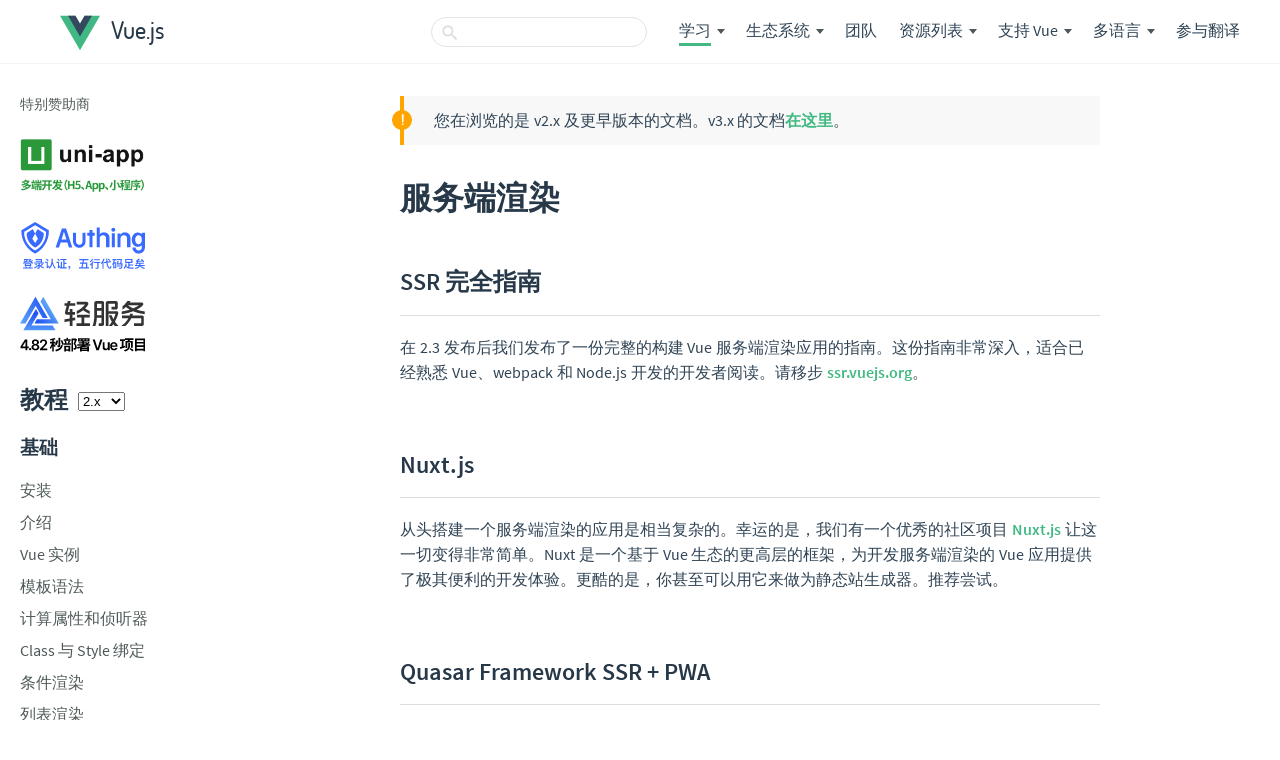

--- FILE ---
content_type: text/html; charset=utf-8
request_url: http://vue.uninote.com.cn/v2/guide/ssr.html
body_size: 29445
content:




<!DOCTYPE html>
<html lang="zh-CN">
  <head><meta name="generator" content="Hexo 3.8.0">
    <title>服务端渲染 — Vue.js</title>
    <meta charset="utf-8">
    <meta name="description" content="Vue.js - The Progressive JavaScript Framework">
    <meta name="viewport" content="width=device-width, initial-scale=1">

    <link rel="alternate" hreflang="x-default" href="https://vuejs.org/v2/guide/ssr.html">
    <link rel="alternate" hreflang="zh" href="https://cn.vuejs.org/v2/guide/ssr.html">
    <link rel="alternate" hreflang="ja" href="https://jp.vuejs.org/v2/guide/ssr.html">
    <link rel="alternate" hreflang="ru" href="https://ru.vuejs.org/v2/guide/ssr.html">
    <link rel="alternate" hreflang="ko" href="https://kr.vuejs.org/v2/guide/ssr.html">
    <link rel="alternate" hreflang="pt-BR" href="https://br.vuejs.org/v2/guide/ssr.html">
    <link rel="alternate" hreflang="fr" href="https://fr.vuejs.org/v2/guide/ssr.html">
    <link rel="alternate" hreflang="es" href="https://es.vuejs.org/v2/guide/ssr.html">

    <meta property="og:type" content="article">
    <meta property="og:title" content="服务端渲染 — Vue.js">
    <meta property="og:description" content="Vue.js - The Progressive JavaScript Framework">
    <meta property="og:image" content="https://cn.vuejs.org/images/logo.png">

    <meta name="twitter:card" content="summary">
    <meta name="twitter:title" content="服务端渲染 — Vue.js">
    <meta name="twitter:description" content="Vue.js - The Progressive JavaScript Framework">
    <meta name="twitter:image" content="https://cn.vuejs.org/images/logo.png">

    <link rel="apple-touch-icon" sizes="57x57" href="/images/icons/apple-icon-57x57.png">
    <link rel="apple-touch-icon" sizes="60x60" href="/images/icons/apple-icon-60x60.png">
    <link rel="apple-touch-icon" sizes="72x72" href="/images/icons/apple-icon-72x72.png">
    <link rel="apple-touch-icon" sizes="76x76" href="/images/icons/apple-icon-76x76.png">
    <link rel="apple-touch-icon" sizes="114x114" href="/images/icons/apple-icon-114x114.png">
    <link rel="apple-touch-icon" sizes="120x120" href="/images/icons/apple-icon-120x120.png">
    <link rel="apple-touch-icon" sizes="144x144" href="/images/icons/apple-icon-144x144.png">
    <link rel="apple-touch-icon" sizes="152x152" href="/images/icons/apple-icon-152x152.png">
    <link rel="apple-touch-icon" sizes="180x180" href="/images/icons/apple-icon-180x180.png">
    <link rel="icon" type="image/png" sizes="192x192" href="/images/icons/android-icon-192x192.png">
    <link rel="icon" type="image/png" sizes="32x32" href="/images/icons/favicon-32x32.png">
    <link rel="icon" type="image/png" sizes="96x96" href="/images/icons/favicon-96x96.png">
    <link rel="icon" type="image/png" sizes="16x16" href="/images/icons/favicon-16x16.png">
    <meta name="msapplication-TileImage" content="/images/icons/ms-icon-144x144.png">
    <link rel="icon" href="/images/logo.svg">

    <meta name="msapplication-TileColor" content="#4fc08d">
    <meta name="theme-color" content="#4fc08d">

    <meta name="msapplication-config" content="browserconfig.xml">
    <link rel="manifest" href="/manifest.json">

    <!-- <link href="https://fonts.gstatic.com" rel="preconnect" crossorigin> -->
    <!-- <link href="https://maxcdn.bootstrapcdn.com" rel="preconnect" crossorigin> -->

    <!-- <link href="https://fonts.googleapis.com/css?family=Source+Sans+Pro:300,400,600|Roboto Mono&display=swap" rel="stylesheet"> -->
    <!-- <link href="https://fonts.googleapis.com/css?family=Dosis:500&text=Vue.js&display=swap" rel="stylesheet"> -->

    <link href="//code.bdstatic.com/npm/font-awesome@4.7.0/css/font-awesome.min.css" rel="stylesheet">

    <!-- main page styles -->
    <link rel="stylesheet" href="/css/page.css">

    <!-- this needs to be loaded before guide's inline scripts -->
    <script src="/js/vue.js"></script>

    

    <script>
      Vue.config.productionTip = false
      window.PAGE_TYPE = "guide"
    </script>

    <!-- ga -->
    <script>
      (function(i,s,o,g,r,a,m){i['GoogleAnalyticsObject']=r;i[r]=i[r]||function(){
      (i[r].q=i[r].q||[]).push(arguments)},i[r].l=1*new Date();a=s.createElement(o),
      m=s.getElementsByTagName(o)[0];a.async=1;a.src=g;m.parentNode.insertBefore(a,m)
      })(window,document,'script','https://www.google-analytics.com/analytics.js','ga');

      ga('create', 'UA-46852172-3', 'cn.vuejs.org');
      ga('send', 'pageview');
    </script>

    <!-- vimeo analytics -->
    <!-- <script type="text/javascript" defer="defer" src="https://extend.vimeocdn.com/ga/72160148.js"></script> -->
</head>
  <body class="docs">

    

    <div id="mobile-bar">
      <a class="menu-button"></a>
      <a class="logo" href="/"></a>
    </div>
    <div>
  <div id="v3-banner">
    <span class="hidden-sm">您在浏览的是 v2.x 及更早版本的文档。</span>v3.x 的文档<a href="https://v3.cn.vuejs.org/">在这里</a>。
  </div>

  <header id="header">
    <a id="logo" href="/">
      <img src="/images/logo.svg" alt="vue logo">
      <span>Vue.js</span>
    </a>
    <ul id="nav">
      <li>
  <form id="search-form">
    <input type="text" id="search-query-nav" class="search-query st-default-search-input" aria-label="搜索">
  </form>
</li>
<li class="nav-dropdown-container learn">
  <a class="nav-link current">学习</a><span class="arrow"></span>
  <ul class="nav-dropdown">
    <li><h4>文档</h4></li>
    <li>
      <ul>
        <li><a href="/v2/guide/" class="nav-link current">教程</a></li>
        <li><a href="/v2/api/" class="nav-link">API</a></li>
        <li><a href="/v2/style-guide/" class="nav-link">风格指南</a></li>
        <li><a href="/v2/examples/" class="nav-link">示例</a></li>
        <li><a href="/v2/cookbook/" class="nav-link">Cookbook</a></li>
      </ul>
    </li>
    <li><h4>视频教程</h4></li>
    <li>
      <ul>
        <li>
          <a href="https://www.vuemastery.com/courses/" class="nav-link" target="_blank" rel="sponsored noopener">
            Vue Mastery (英文)
          </a>
        </li>
        <li>
          <a href="https://vueschool.io/?friend=vuejs&utm_source=Vuejs.org&utm_medium=Link&utm_content=Navbar%20Dropdown" class="nav-link" target="_blank" rel="sponsored noopener">
            Vue School (英文)
          </a>
        </li>
        <!-- start: special logic for cn -->
        <li>
          <a href="https://learning.dcloud.io/" class="nav-link" target="_blank" rel="sponsored noopener">
            DCloud 视频教程
          </a>
        </li>
        <!-- end: special logic for cn -->
      </ul>
    </li>
  </ul>
</li>

<li class="nav-dropdown-container ecosystem">
  <a class="nav-link">生态系统</a><span class="arrow"></span>
  <ul class="nav-dropdown">
    <li><h4>帮助</h4></li>
    <li><ul>
      <li><a href="https://forum.vuejs.org/" class="nav-link" target="_blank" rel="noopener">论坛</a></li>
      <li><a href="https://chat.vuejs.org/" class="nav-link" target="_blank" rel="noopener">聊天室</a></li>
      <li><a href="https://events.vuejs.org/meetups/" class="nav-link" target="_blank" rel="noopener">聚会</a></li>
    </ul></li>
    <li><h4>工具</h4></li>
    <li>
      <ul>
        <li><a href="https://github.com/vuejs/vue-devtools" class="nav-link" target="_blank" rel="noopener">Devtools</a></li>
        <li><a href="https://cli.vuejs.org/zh/" class="nav-link" target="_blank" rel="noopener">Vue CLI</a></li>
        <li><a href="https://vue-loader.vuejs.org/zh/" class="nav-link" target="_blank" rel="noopener">Vue Loader</a></li>
      </ul>
    </li>
    <li><h4>核心插件</h4></li>
    <li><ul>
      <li><a href="https://router.vuejs.org/zh/" class="nav-link" target="_blank" rel="noopener">Vue Router</a></li>
      <li><a href="https://vuex.vuejs.org/zh/" class="nav-link" target="_blank" rel="noopener">Vuex</a></li>
      <li><a href="https://ssr.vuejs.org/zh/" class="nav-link" target="_blank" rel="noopener">Vue 服务端渲染</a></li>
    </ul></li>
    <li><h4>信息</h4></li>
    <li><ul>
      <li><a href="https://news.vuejs.org" class="nav-link" target="_blank" rel="noopener">周刊</a></li>
      <li><a href="https://github.com/vuejs/vue/projects/6" class="nav-link" target="_blank" rel="noopener">Roadmap</a></li>
      <li><a href="https://events.vuejs.org/" class="nav-link" target="_blank" rel="noopener">活动</a></li>
      <li><a href="https://twitter.com/vuejs" class="nav-link" target="_blank" rel="noopener">Twitter</a></li>
      <li><a href="https://medium.com/the-vue-point" class="nav-link" target="_blank" rel="noopener">博客</a></li>
      <li><a href="https://vuejobs.com/?ref=vuejs" class="nav-link" target="_blank" rel="noopener">工作</a></li>
      <li><a href="https://dev.to/t/vue" class="nav-link" target="_blank" rel="noopener">DEV 社区</a></li>
    </ul></li>
  </ul>
</li>

<li>
  <a href="/v2/guide/team.html" class="nav-link team">团队</a>
</li>
<li class="nav-dropdown-container resources">
  <a href="#" class="nav-link">资源列表</a><span class="arrow"></span>
  <ul class="nav-dropdown">
    <li><a href="/resources/partners.html" class="nav-link">合作伙伴</a></li>
    <li><a href="/resources/themes.html" class="nav-link">主题</a></li>
    <li><a href="https://github.com/vuejs/awesome-vue" class="nav-link" target="_blank" rel="noopener">Awesome Vue</a></li>
    <li><a href="https://awesomejs.dev/for/vue/" class="nav-link" target="_blank" rel="noopener">浏览和 Vue 相关的包</a></li>
  </ul>
</li>

<!-- <li>
  <a href="/partners" class="nav-link ">Partners</a>
</li> -->
<li class="nav-dropdown-container support-vue">
  <a href="/support-vuejs/" class="nav-link">支持 Vue</a><span class="arrow"></span>
  <ul class="nav-dropdown">
    <li><a href="/support-vuejs/#One-time-Donations" class="nav-link">一次性赞助</a></li>
    <li><a href="/support-vuejs/#Recurring-Pledges" class="nav-link">周期性赞助</a></li>
    <!-- start: special logic for cn -->
    <li><a href="https://www.smallsticker.com/%E8%B4%B4%E7%BA%B8/vue.html" rel="noopener" class="nav-link">贴纸</a></li>
    <li><a href="https://osholic.com/?utm_source=vue&utm_medium=dropdown" rel="noopener" class="nav-link">周边</a></li>
    <!-- end: special logic for cn -->
    <li><a href="https://vue.threadless.com" target="_blank" rel="noopener" class="nav-link">T 恤商店</a></li>
  </ul>
</li>

<li class="nav-dropdown-container language">
  <a class="nav-link">多语言</a><span class="arrow"></span>
  <ul class="nav-dropdown">
    <li><a href="https://vuejs.org/v2/guide/ssr.html" class="nav-link">English</a></li>
    <li><a href="https://jp.vuejs.org/v2/guide/ssr.html" class="nav-link">日本語</a></li>
    <li><a href="https://ru.vuejs.org/v2/guide/ssr.html" class="nav-link">Русский</a></li>
    <li><a href="https://kr.vuejs.org/v2/guide/ssr.html" class="nav-link">한국어</a></li>
    <li><a href="https://br.vuejs.org/v2/guide/ssr.html" class="nav-link">Português</a></li>
    <li><a href="https://fr.vuejs.org/v2/guide/ssr.html" class="nav-link">Français</a></li>
    <li><a href="https://vi.vuejs.org/v2/guide/ssr.html" class="nav-link">Tiếng Việt</a></li>
    <li><a href="https://es.vuejs.org/v2/guide/ssr.html" class="nav-link">Español</a></li>
    <li><a href="https://docs.vuejs.id/v2/guide/ssr.html" class="nav-link">Bahasa Indonesia</a></li>
  </ul>
</li>

<!-- start: special logic for cn -->
<li><a href="https://github.com/vuejs/cn.vuejs.org/" target="_blank" class="nav-link contribute">参与翻译</a></li>
<!-- end: special logic for cn -->

    </ul>
  </header>
</div>

    
      <div id="main" class="fix-sidebar">
        
  

<div class="sidebar">
  <div class="sidebar-inner">
    
    <div class="list">
      <div id="sidebar-sponsors-special">
  <div class="main-sponsor">
    <!-- start: special logic for cn -->
    <span>特别赞助商</span>
    <div>
    <a href="http://www.dcloud.io/?hmsr=vuejsorg&hmpl=&hmcu=&hmkw=&hmci=" target="_blank" rel="sponsored noopener" class="logo">
      <img id="s-dcloud" alt="dcloud">
      <script>
      (function(){
        var el = document.getElementById("s-dcloud");
        var adImg = null;
        var altImg = "/images/dcloud2.png";
        var img = "/images/dcloud1.png";
        el.src = adImg || (altImg && Math.random() >= 0.5 ? altImg : img);
      })()
      </script>
    </a>
    </div>
    <div>
    <a href="https://www.authing.cn/welcome?utm_source=Vuejs&utm_medium=CPT&utm_campaign=CN&utm_term=page-CN" target="_blank" rel="sponsored noopener" class="logo">
      <img id="s-authing" alt="authing">
      <script>
      (function(){
        var el = document.getElementById("s-authing");
        var adImg = null;
        var altImg = null;
        var img = "/images/authing.svg";
        el.src = adImg || (altImg && Math.random() >= 0.5 ? altImg : img);
      })()
      </script>
    </a>
    </div>
    <div>
    <a href="https://qingfuwu.cn?utm_campaign=TR_eSJH7nqW&utm_content=&utm_medium=Web&utm_source=CH_53OxwryD&utm_term=" target="_blank" rel="sponsored noopener" class="logo">
      <img id="s-qingfuwu" alt="qingfuwu">
      <script>
      (function(){
        var el = document.getElementById("s-qingfuwu");
        var adImg = null;
        var altImg = null;
        var img = "/images/qingfuwu-v2.svg";
        el.src = adImg || (altImg && Math.random() >= 0.5 ? altImg : img);
      })()
      </script>
    </a>
    </div>
    <!-- end: special logic for cn -->
  </div>
</div>
<!--
<div id="sidebar-sponsors-platinum-left">
  <div class="main-sponsor">
    <span>白金赞助商</span>
    <div>
    <a href="https://vueschool.io/?utm_source=Vuejs.org&utm_medium=Banner&utm_campaign=Sponsored%20Banner&utm_content=V1" target="_blank" rel="sponsored noopener" class="logo">
      <img src="/images/vueschool.png" alt="VueSchool">
    </a>
    <a href="https://vehikl.com/" target="_blank" rel="sponsored noopener" class="logo">
      <img src="/images/vehikl.png" alt="Vehikl">
    </a>
    <a href="https://retool.com/?utm_source=sponsor&utm_campaign=vue" target="_blank" rel="sponsored noopener" class="logo">
      <img src="/images/retool.png" alt="Retool">
    </a>
    <a href="https://passionatepeople.io/" target="_blank" rel="sponsored noopener" class="logo">
      <img src="/images/passionate_people.png" alt="Passionate People">
    </a>
    <a href="https://www.storyblok.com" target="_blank" rel="sponsored noopener" class="logo">
      <img src="/images/storyblok.png" alt="Storyblok">
    </a>
    <a href="https://ionicframework.com/vue?utm_source=partner&utm_medium=referral&utm_campaign=vuesponsorship&utm_content=vuedocs" target="_blank" rel="sponsored noopener" class="logo">
      <img src="/images/ionic.png" alt="Ionic">
    </a>
    <a href="https://nuxtjs.org/" target="_blank" rel="sponsored noopener" class="logo">
      <img src="/images/nuxt.png" alt="Nuxt">
    </a>
    </div>
  </div>
  <a class="become-backer" href="/support-vuejs">
    成为赞助者
  </a>
</div>

-->

      
        <h2>
          
          教程
          
            <select class="version-select">
              <option value="v3">3.x</option>
              <option value="SELF" selected>2.x</option>
              <option value="v1">1.0</option>
              <option value="012">0.12</option>
              <option value="011">0.11</option>
            </select>
          
        </h2>
        <ul class="menu-root">
  
    
    
      
        <li><h3>基础</h3></li>
      
      
      
      
      
      
      
      
      
    
    <li>
      <a href="/v2/guide/installation.html" class="sidebar-link">安装</a>
    </li>
  
    
    
      
      
      
      
      
      
      
      
      
    
    <li>
      <a href="/v2/guide/index.html" class="sidebar-link">介绍</a>
    </li>
  
    
    
      
      
      
      
      
      
      
      
      
    
    <li>
      <a href="/v2/guide/instance.html" class="sidebar-link">Vue 实例</a>
    </li>
  
    
    
      
      
      
      
      
      
      
      
      
    
    <li>
      <a href="/v2/guide/syntax.html" class="sidebar-link">模板语法</a>
    </li>
  
    
    
      
      
      
      
      
      
      
      
      
    
    <li>
      <a href="/v2/guide/computed.html" class="sidebar-link">计算属性和侦听器</a>
    </li>
  
    
    
      
      
      
      
      
      
      
      
      
    
    <li>
      <a href="/v2/guide/class-and-style.html" class="sidebar-link">Class 与 Style 绑定</a>
    </li>
  
    
    
      
      
      
      
      
      
      
      
      
    
    <li>
      <a href="/v2/guide/conditional.html" class="sidebar-link">条件渲染</a>
    </li>
  
    
    
      
      
      
      
      
      
      
      
      
    
    <li>
      <a href="/v2/guide/list.html" class="sidebar-link">列表渲染</a>
    </li>
  
    
    
      
      
      
      
      
      
      
      
      
    
    <li>
      <a href="/v2/guide/events.html" class="sidebar-link">事件处理</a>
    </li>
  
    
    
      
      
      
      
      
      
      
      
      
    
    <li>
      <a href="/v2/guide/forms.html" class="sidebar-link">表单输入绑定</a>
    </li>
  
    
    
      
      
      
      
      
      
      
      
      
    
    <li>
      <a href="/v2/guide/components.html" class="sidebar-link">组件基础</a>
    </li>
  
    
    
      
      
        <li><h3>深入了解组件</h3></li>
      
      
      
      
      
      
      
      
    
    <li>
      <a href="/v2/guide/components-registration.html" class="sidebar-link">组件注册</a>
    </li>
  
    
    
      
      
      
      
      
      
      
      
      
    
    <li>
      <a href="/v2/guide/components-props.html" class="sidebar-link">Prop</a>
    </li>
  
    
    
      
      
      
      
      
      
      
      
      
    
    <li>
      <a href="/v2/guide/components-custom-events.html" class="sidebar-link">自定义事件</a>
    </li>
  
    
    
      
      
      
      
      
      
      
      
      
    
    <li>
      <a href="/v2/guide/components-slots.html" class="sidebar-link">插槽</a>
    </li>
  
    
    
      
      
      
      
      
      
      
      
      
    
    <li>
      <a href="/v2/guide/components-dynamic-async.html" class="sidebar-link">动态组件 & 异步组件</a>
    </li>
  
    
    
      
      
      
      
      
      
      
      
      
    
    <li>
      <a href="/v2/guide/components-edge-cases.html" class="sidebar-link">处理边界情况</a>
    </li>
  
    
    
      
      
      
        <li><h3>过渡 & 动画</h3></li>
      
      
      
      
      
      
      
    
    <li>
      <a href="/v2/guide/transitions.html" class="sidebar-link">进入/离开 & 列表过渡</a>
    </li>
  
    
    
      
      
      
      
      
      
      
      
      
    
    <li>
      <a href="/v2/guide/transitioning-state.html" class="sidebar-link">状态过渡</a>
    </li>
  
    
    
      
      
      
      
        <li><h3>可复用性 & 组合</h3></li>
      
      
      
      
      
      
    
    <li>
      <a href="/v2/guide/mixins.html" class="sidebar-link">混入</a>
    </li>
  
    
    
      
      
      
      
      
      
      
      
      
    
    <li>
      <a href="/v2/guide/custom-directive.html" class="sidebar-link">自定义指令</a>
    </li>
  
    
    
      
      
      
      
      
      
      
      
      
    
    <li>
      <a href="/v2/guide/render-function.html" class="sidebar-link">渲染函数 & JSX</a>
    </li>
  
    
    
      
      
      
      
      
      
      
      
      
    
    <li>
      <a href="/v2/guide/plugins.html" class="sidebar-link">插件</a>
    </li>
  
    
    
      
      
      
      
      
      
      
      
      
    
    <li>
      <a href="/v2/guide/filters.html" class="sidebar-link">过滤器</a>
    </li>
  
    
    
      
      
      
      
      
        <li><h3>工具</h3></li>
      
      
      
      
      
    
    <li>
      <a href="/v2/guide/single-file-components.html" class="sidebar-link">单文件组件</a>
    </li>
  
    
    
      
      
      
      
      
      
      
      
      
    
    <li>
      <a href="/v2/guide/testing.html" class="sidebar-link">测试</a>
    </li>
  
    
    
      
      
      
      
      
      
      
      
      
    
    <li>
      <a href="/v2/guide/typescript.html" class="sidebar-link">TypeScript 支持</a>
    </li>
  
    
    
      
      
      
      
      
      
      
      
      
    
    <li>
      <a href="/v2/guide/deployment.html" class="sidebar-link">生产环境部署</a>
    </li>
  
    
    
      
      
      
      
      
      
        <li><h3>规模化</h3></li>
      
      
      
      
    
    <li>
      <a href="/v2/guide/routing.html" class="sidebar-link">路由</a>
    </li>
  
    
    
      
      
      
      
      
      
      
      
      
    
    <li>
      <a href="/v2/guide/state-management.html" class="sidebar-link">状态管理</a>
    </li>
  
    
    
      
      
      
      
      
      
      
      
      
    
    <li>
      <a href="/v2/guide/ssr.html" class="sidebar-link current">服务端渲染</a>
    </li>
  
    
    
      
      
      
      
      
      
      
      
      
    
    <li>
      <a href="/v2/guide/security.html" class="sidebar-link">安全</a>
    </li>
  
    
    
      
      
      
      
      
      
      
        <li><h3>内在</h3></li>
      
      
      
    
    <li>
      <a href="/v2/guide/reactivity.html" class="sidebar-link">深入响应式原理</a>
    </li>
  
    
    
      
      
      
      
      
      
      
      
        <li><h3>迁移</h3></li>
      
      
    
    <li>
      <a href="/v2/guide/migration.html" class="sidebar-link">从 Vue 1.x 迁移</a>
    </li>
  
    
    
      
      
      
      
      
      
      
      
      
    
    <li>
      <a href="/v2/guide/migration-vue-router.html" class="sidebar-link">从 Vue Router 0.7.x 迁移</a>
    </li>
  
    
    
      
      
      
      
      
      
      
      
      
    
    <li>
      <a href="/v2/guide/migration-vuex.html" class="sidebar-link">从 Vuex 0.6.x 迁移到 1.0</a>
    </li>
  
    
    
      
      
      
      
      
      
      
      
      
        <li><h3>更多</h3></li>
      
    
    <li>
      <a href="/v2/guide/comparison.html" class="sidebar-link">对比其他框架</a>
    </li>
  
    
    
      
      
      
      
      
      
      
      
      
    
    <li>
      <a href="/v2/guide/join.html" class="sidebar-link">加入 Vue.js 社区</a>
    </li>
  
    
    
      
      
      
      
      
      
      
      
      
    
    <li>
      <a href="/v2/guide/team.html" class="sidebar-link">认识团队</a>
    </li>
  
</ul>

      
    </div>
  </div>
</div>
<!--

<div id="sidebar-sponsors-platinum-right">
  <div class="main-sponsor">
    <span>白金赞助商</span>
    <div>
    <a href="https://vueschool.io/?utm_source=Vuejs.org&utm_medium=Banner&utm_campaign=Sponsored%20Banner&utm_content=V1" target="_blank" rel="sponsored noopener" class="logo">
      <img src="/images/vueschool.png" alt="VueSchool">
    </a>
    <a href="https://vehikl.com/" target="_blank" rel="sponsored noopener" class="logo">
      <img src="/images/vehikl.png" alt="Vehikl">
    </a>
    <a href="https://retool.com/?utm_source=sponsor&utm_campaign=vue" target="_blank" rel="sponsored noopener" class="logo">
      <img src="/images/retool.png" alt="Retool">
    </a>
    <a href="https://passionatepeople.io/" target="_blank" rel="sponsored noopener" class="logo">
      <img src="/images/passionate_people.png" alt="Passionate People">
    </a>
    <a href="https://www.storyblok.com" target="_blank" rel="sponsored noopener" class="logo">
      <img src="/images/storyblok.png" alt="Storyblok">
    </a>
    <a href="https://ionicframework.com/vue?utm_source=partner&utm_medium=referral&utm_campaign=vuesponsorship&utm_content=vuedocs" target="_blank" rel="sponsored noopener" class="logo">
      <img src="/images/ionic.png" alt="Ionic">
    </a>
    <a href="https://nuxtjs.org/" target="_blank" rel="sponsored noopener" class="logo">
      <img src="/images/nuxt.png" alt="Nuxt">
    </a>
    </div>
  </div>
  <a class="become-backer" href="/support-vuejs">
    成为赞助者
  </a>
</div>


-->


<div class="content guide with-sidebar ssr-guide">
  <p class="tip warning v3-warning">
    您在浏览的是 v2.x 及更早版本的文档。v3.x 的文档<a href="https://v3.cn.vuejs.org/">在这里</a>。
  </p>

  
    
      
<div id="ad">
  <!-- start: special logic for cn -->
  <div class="wwads-cn wwads-vertical" data-id="53" style="max-width: 200px"></div>
  <script type="text/javascript" src="https://cdn.wwads.cn/js/makemoney.js" async></script>
  <!-- end: special logic for cn -->
  <!-- <script
    async
    type="text/javascript"
    src="//cdn.carbonads.com/carbon.js?serve=CEBDT27Y&placement=vuejsorg"
    id="_carbonads_js"
  ></script> -->
</div>


    
  
  
    <h1>服务端渲染</h1>
  

  <!-- start: special logic for cn -->
  <!-- start: special logic for cn -->
<!-- <div class="ad-pagetop">
  <a href="http://www.vueshop.com.cn/index.php?http_referer=vuejs" target="_blank" rel="noopener noreferrer">
    <span class="name">VUEshop</span>
    <span class="description">中国免费商城系统 - 搜豹商城系统 - 免费50小时 Vue 视频教程</span>
    <span class="action">立即查看 &gt;</span>
  </a>
</div> -->
<!-- end: special logic for cn -->

  <!-- end: special logic for cn -->

  
    <h2 id="SSR-完全指南"><a href="#SSR-完全指南" class="headerlink" title="SSR 完全指南"></a>SSR 完全指南</h2><p>在 2.3 发布后我们发布了一份完整的构建 Vue 服务端渲染应用的指南。这份指南非常深入，适合已经熟悉 Vue、webpack 和 Node.js 开发的开发者阅读。请移步 <a href="https://ssr.vuejs.org/zh/" target="_blank" rel="noopener">ssr.vuejs.org</a>。</p>
<h2 id="Nuxt-js"><a href="#Nuxt-js" class="headerlink" title="Nuxt.js"></a>Nuxt.js</h2><p>从头搭建一个服务端渲染的应用是相当复杂的。幸运的是，我们有一个优秀的社区项目 <a href="https://nuxtjs.org/" target="_blank" rel="noopener">Nuxt.js</a> 让这一切变得非常简单。Nuxt 是一个基于 Vue 生态的更高层的框架，为开发服务端渲染的 Vue 应用提供了极其便利的开发体验。更酷的是，你甚至可以用它来做为静态站生成器。推荐尝试。</p>
<h2 id="Quasar-Framework-SSR-PWA"><a href="#Quasar-Framework-SSR-PWA" class="headerlink" title="Quasar Framework SSR + PWA"></a>Quasar Framework SSR + PWA</h2><p><a href="https://quasar.dev" target="_blank" rel="noopener">Quasar Framework</a> 可以通过其一流的构建系统、合理的配置和开发者扩展性生成 (可选地和 PWA 互通的) SSR 应用，让你的想法的设计和构建变得轻而易举。你可以在服务端挑选执行超过上百款遵循“Material Design 2.0”的组件，并在浏览器端可用。你甚至可以管理网站的 <code>&lt;meta&gt;</code> 标签。Quasar 是一个基于 Node.js 和 webpack 的开发环境，它可以通过一套代码完成 SPA、PWA、SSR、Electron、Capacitor 和 Cordova 应用的快速开发。</p>

  
  
    <div class="guide-links">
      
      
        <span>← <a href="/v2/guide/state-management.html">状态管理</a></span>
      
      
      
        <span style="float: right;"><a href="/v2/guide/security.html">安全</a> →</span>
      
    </div>
  
  <div class="footer">
      
    发现错误？想参与编辑？
    <a href="https://github.com/vuejs/cn.vuejs.org/blob/master/src/v2/guide/ssr.md" rel="noopener" target="_blank">
      在 GitHub 上编辑此页！
    </a>
    <!-- Deployed on
    <a href="https://url.netlify.com/HJ8X2mxP8" rel="noopener" target="_blank">
      Netlify
    </a>. -->
  </div>
</div>

      </div>
      <script src="/js/smooth-scroll.min.js"></script>
    

    <!-- main custom script for sidebars, version selects etc. -->
    <script src="/js/css.escape.js"></script>
    <script src="/js/common.js"></script>

    <!-- search -->
    <link href="//code.bdstatic.com/npm/docsearch.js@1.5.0/dist/cdn/docsearch.min.css" rel="stylesheet" type="text/css">
    <link rel="stylesheet" href="/css/search.css">
    <script src="//code.bdstatic.com/npm/docsearch.js@1.5.0/dist/cdn/docsearch.min.js"></script>
    <script>
    [
      '#search-query-nav',
      '#search-query-sidebar',
      '#search-query-menu'
    ].forEach(function (selector) {
      if (!document.querySelector(selector)) return
      // search index defaults to v2
      var match = window.location.pathname.match(/^\/(v\d+)/)
      var version = match ? match[1] : 'v2'
      docsearch({
      appId: 'BH4D9OD16A',
      apiKey: '5638280abff9d207417bb03be05f0b25',
      indexName: 'vuejs_cn2',
      inputSelector: selector,
      algoliaOptions: { facetFilters: ["version:" + version] },
      autocompleteOptions: { hint: false, appendTo: 'body'}
      })
    })
    </script>
  </body>
</html>


--- FILE ---
content_type: text/css
request_url: http://vue.uninote.com.cn/css/page.css
body_size: 38663
content:
@font-face {
  font-family: "Source Sans Pro";
  src: local("Source Sans Pro"), url("/fonts/Source_Sans_Pro/SourceSansPro-Regular.ttf");
}
@font-face {
  font-family: "Source Sans Pro";
  src: local("Source Sans Pro Light"), url("/fonts/Source_Sans_Pro/SourceSansPro-Light.ttf");
  font-weight: 300;
}
@font-face {
  font-family: "Source Sans Pro";
  src: local("Source Sans Pro Semibold"), url("/fonts/Source_Sans_Pro/SourceSansPro-Semibold.ttf");
  font-weight: 600;
}
@font-face {
  font-family: "Roboto Mono";
  src: local("Roboto Mono"), url("/fonts/Roboto_Mono/RobotoMono-Regular.ttf");
}
@font-face {
  font-family: "Dosis";
  src: local("Dosis Medium"), url("/fonts/Dosis/Dosis-Medium.ttf");
  font-weight: 500;
}
pre {
  border-radius: 2px;
  position: relative;
}
pre code {
  overflow-x: auto;
  color: #525252;
  white-space: pre;
  padding: 1.2em 1.4em;
  font-size: 0.85rem;
  line-height: 1.6rem;
  display: block;
}
pre code .hljs-tag,
pre code .hljs-tag pre code .hljs-title,
pre code .hljs-change,
pre code .hljs-winutils,
pre code .hljs-flow,
pre code .hljs-tex pre code .hljs-special {
  color: #2973b7;
}
pre code .hljs-symbol,
pre code .hljs-symbol pre code .hljs-string,
pre code .hljs-value,
pre code .hljs-regexp,
pre code .hljs-string,
pre code .hljs-subst,
pre code .hljs-haskell pre code .hljs-type,
pre code .hljs-preprocessor,
pre code .hljs-ruby pre code .hljs-class pre code .hljs-parent,
pre code .hljs-built_in,
pre code .hljs-sql pre code .hljs-aggregate,
pre code .hljs-django pre code .hljs-template_tag,
pre code .hljs-django pre code .hljs-variable,
pre code .hljs-smalltalk pre code .hljs-class,
pre code .hljs-javadoc,
pre code .hljs-django pre code .hljs-filter pre code .hljs-argument,
pre code .hljs-smalltalk pre code .hljs-localvars,
pre code .hljs-smalltalk pre code .hljs-array,
pre code .hljs-attr_selector,
pre code .hljs-pseudo,
pre code .hljs-addition,
pre code .hljs-stream,
pre code .hljs-envvar,
pre code .hljs-apache pre code .hljs-tag,
pre code .hljs-apache pre code .hljs-cbracket,
pre code .hljs-tex pre code .hljs-command,
pre code .hljs-prompt {
  color: #42b983;
}
pre code .hljs-function pre code .hljs-keyword,
pre code .hljs-constant {
  color: #0092db;
}
pre code .hljs-keyword,
pre code .hljs-attribute {
  color: #d63200;
}
pre code .hljs-number,
pre code .hljs-literal {
  color: #a32eff;
}
pre code .hljs-class pre code .hljs-title {
  color: #fff;
}
pre code .hljs-title {
  color: #a6e22e;
}
pre code .hljs-tag pre code .hljs-value,
pre code .hljs-comment,
pre code .hljs-java pre code .hljs-annotation,
pre code .hljs-python pre code .hljs-decorator,
pre code .hljs-template_comment,
pre code .hljs-pi,
pre code .hljs-doctype,
pre code .hljs-deletion,
pre code .hljs-shebang,
pre code .hljs-apache pre code .hljs-sqbracket,
pre code .hljs-tex pre code .hljs-formula {
  color: #707070;
}
pre code .hljs-coffeescript pre code .hljs-javascript,
pre code .hljs-javascript pre code .hljs-xml,
pre code .hljs-tex pre code .hljs-formula,
pre code .hljs-xml pre code .hljs-javascript,
pre code .hljs-xml pre code .hljs-vbscript,
pre code .hljs-xml pre code .hljs-css,
pre code .hljs-xml pre code .hljs-cdata {
  opacity: 0.5;
}
pre code.hljs.html::before,
pre code.hljs.js::before,
pre code.hljs.bash::before,
pre code.hljs.css::before {
  font-family: "Source Sans Pro", "Helvetica Neue", Arial, sans-serif;
  position: absolute;
  top: 0;
  right: 0;
  color: #ccc;
  text-align: right;
  font-size: 0.9em;
  padding: 5px 10px 0;
  line-height: 15px;
  height: 15px;
  font-weight: 600;
}
pre code.hljs.html::before {
  content: "HTML";
}
pre code.hljs.js::before {
  content: "JS";
}
pre code.hljs.bash::before {
  content: "Shell";
}
pre code.hljs.css::before {
  content: "CSS";
}
#ad {
  width: 125px;
  position: fixed;
  z-index: 19;
  bottom: 10px;
  right: 10px;
  padding: 10px;
  background-color: #fff;
  border-radius: 3px;
  font-size: 13px;
}
#ad a {
  display: inline-block;
  color: #4f5959;
  font-weight: normal;
}
#ad span {
  color: #4f5959;
}
#ad img {
  width: 125px;
}
#ad .carbon-img,
#ad .carbon-text {
  display: block;
  margin-bottom: 4px;
  font-weight: normal;
  color: #304455;
}
#ad .carbon-poweredby {
  color: #aaa;
  font-size: 10px;
  letter-spacing: 0.8px;
  text-transform: uppercase;
  font-weight: normal;
}
#bsa-native .native-box {
  box-shadow: inset 0 0 0 1px rgba(0,0,0,0.075);
  background-color: #f8f8f8;
  color: #304455;
  display: flex;
  border-radius: 3px;
  padding: 0.65em 1em;
  align-items: center;
  margin-bottom: 1.2em;
}
#bsa-native .native-box .native-link {
  text-decoration: none;
  display: flex;
  align-items: center;
  padding: 10px 14px;
}
#bsa-native .native-box .native-sponsor {
  background-color: #41b983;
  color: #fff;
  font-size: 12px;
  border-radius: 2px;
  margin-right: 1em;
  line-height: 1;
  padding: 6px 10px;
  font-weight: 600;
  text-transform: uppercase;
}
#bsa-native .native-box .native-text {
  font-weight: normal;
  line-height: 1.35;
  text-align: left;
}
@media print {
  #ad {
    display: none;
  }
}
body {
  font-family: "Source Sans Pro", "Helvetica Neue", Arial, sans-serif;
  font-size: 1rem;
  -webkit-font-smoothing: antialiased;
  -moz-osx-font-smoothing: grayscale;
  color: #304455;
  background-color: #fff;
  margin: 0;
}
body.docs {
  padding-top: 61px;
}
@media screen and (max-width: 900px) {
  body.docs {
    padding-top: 0;
  }
}
a {
  text-decoration: none;
  color: #304455;
}
img {
  border: none;
}
h1,
h2,
h3,
h4,
strong {
  font-weight: 600;
  color: #273849;
}
code,
pre {
  font-family: "Roboto Mono", Monaco, courier, monospace;
  font-size: 0.85em;
  background-color: #f8f8f8;
  -webkit-font-smoothing: initial;
  -moz-osx-font-smoothing: initial;
}
code {
  color: #d63200;
  padding: 3px 5px;
  margin: 0 2px;
  border-radius: 2px;
  white-space: nowrap;
}
em {
  color: #4f5959;
}
p {
  word-spacing: 0.05em;
}
a.button,
input.button {
  padding: 0.75em 2em;
  border-radius: 2em;
  display: inline-block;
  color: #fff;
  background-color: #4fc08d;
  transition: all 0.15s ease;
  box-sizing: border-box;
  border: 1px solid #4fc08d;
}
a.button.has-icon,
input.button.has-icon {
  position: relative;
  text-indent: 1.4em;
}
a.button.has-icon > svg,
input.button.has-icon > svg {
  position: absolute;
  left: 0.4em;
  top: 0.4em;
  width: 2em;
}
a.button.white,
input.button.white {
  background-color: #fff;
  color: #42b983;
}
a.button.gray,
input.button.gray {
  background-color: #f6f6f6;
  color: #4f5959;
  border-color: #f6f6f6;
}
#main {
  position: relative;
  z-index: 1;
  padding: 0 60px 30px;
  overflow-x: hidden;
}
#nav .nav-link {
  cursor: pointer;
}
#nav .nav-dropdown-container .nav-link:hover:not(.current) {
  border-bottom: none;
}
#nav .nav-dropdown-container:hover .nav-dropdown {
  display: block;
}
#nav .nav-dropdown-container .arrow {
  pointer-events: none;
}
#nav .nav-dropdown {
  display: none;
  box-sizing: border-box;
  max-height: calc(100vh - 61px);
  overflow-y: auto;
  position: absolute;
  top: 100%;
  right: -15px;
  background-color: #fff;
  padding: 10px 0;
  border: 1px solid #ddd;
  border-bottom-color: #ccc;
  text-align: left;
  border-radius: 4px;
  white-space: nowrap;
}
#nav .nav-dropdown li {
  line-height: 1.8em;
  margin: 0;
  display: block;
}
#nav .nav-dropdown li > ul {
  padding-left: 0;
}
#nav .nav-dropdown li:first-child h4 {
  margin-top: 0;
  padding-top: 0;
  border-top: 0;
}
#nav .nav-dropdown a,
#nav .nav-dropdown h4 {
  padding: 0 24px 0 20px;
}
#nav .nav-dropdown h4 {
  margin: 0.45em 0 0;
  padding-top: 0.45em;
  border-top: 1px solid #eee;
}
#nav .nav-dropdown a {
  color: #354c63;
  display: block;
}
#nav .nav-dropdown a:hover {
  color: #42b983;
}
#nav .arrow {
  display: inline-block;
  vertical-align: middle;
  margin-top: -1px;
  margin-left: 6px;
  margin-right: -14px;
  width: 0;
  height: 0;
  border-left: 4px solid transparent;
  border-right: 4px solid transparent;
  border-top: 5px solid #4f5959;
}
sup.beta.beta {
  font-size: 0.6em;
  margin-left: 0.7em;
  text-transform: uppercase;
  opacity: 0.6;
}
@media print {
  body {
    color: #000;
  }
  .highlight {
    padding: 0;
    page-break-inside: avoid;
  }
  .highlight .code pre {
    color: #000;
    background-color: #fff;
    border-style: solid;
    border-width: 2px 2px 2px 2px;
    border-color: #e8e8e8;
    page-break-inside: avoid;
  }
  h1,
  h2,
  h3,
  h4,
  h5 {
    color: #000;
    page-break-after: avoid;
    page-break-before: avoid;
  }
  img {
    page-break-inside: avoid;
  }
  h2+p {
    page-break-before: avoid;
  }
  a:link:after,
  a:visited:after {
    content: " [" attr(href) "] ";
  }
}
.content.api h2 > sup,
.content.api h3 > sup {
  margin-left: 0.3em;
  color: #b9465c;
}
.rotating-clockwise {
  animation: 3s rotating-clockwise linear infinite;
}
i.rotating-clockwise {
  display: inline-block;
  animation-duration: 2s;
}
@-moz-keyframes rotating-clockwise {
  from {
    transform: rotate(0);
  }
  to {
    transform: rotate(360deg);
  }
}
@-webkit-keyframes rotating-clockwise {
  from {
    transform: rotate(0);
  }
  to {
    transform: rotate(360deg);
  }
}
@-o-keyframes rotating-clockwise {
  from {
    transform: rotate(0);
  }
  to {
    transform: rotate(360deg);
  }
}
@keyframes rotating-clockwise {
  from {
    transform: rotate(0);
  }
  to {
    transform: rotate(360deg);
  }
}
#header {
  background-color: #fff;
  padding: 10px 30px 10px 60px;
  position: relative;
  z-index: 20;
  display: flex;
  justify-content: space-between;
  box-sizing: border-box;
}
#v3-banner {
  background-color: #42b983;
  min-height: 40px;
  padding: 10px 60px;
  z-index: 19;
  box-sizing: border-box;
  text-align: center;
  color: #d6ffec;
  display: none;
}
#v3-banner a {
  color: #fff;
  font-weight: bold;
}
@media screen and (max-width: 900px) {
  #v3-banner .hidden-sm {
    display: none;
  }
}
body.docs #header {
  position: fixed;
  width: 100%;
  top: 0;
}
#nav {
  list-style-type: none;
  margin: 0;
  padding: 0;
  line-height: 40px;
}
#nav .break {
  display: none;
}
#nav li {
  display: inline-block;
  position: relative;
  margin: 0 0.6em;
}
#nav .nav-dropdown-container {
  padding-right: 0.8em;
}
#nav .nav-dropdown-container:last-child {
  padding-right: 0;
}
#nav .nav-dropdown .nav-link:hover,
#nav .nav-dropdown .nav-link.current {
  border-bottom: none;
}
#nav .nav-dropdown .nav-link.current::after {
  content: "";
  width: 0;
  height: 0;
  border-left: 5px solid #42b983;
  border-top: 3px solid transparent;
  border-bottom: 3px solid transparent;
  position: absolute;
  top: 50%;
  transform: translateY(-50%);
  left: 8px;
}
#nav .nav-dropdown .nav-link.new::before {
  content: "";
  width: 0;
  height: 0;
  border: 2px solid #f66;
  border-radius: 50%;
  position: absolute;
  top: calc(50% - 1px);
  left: 8px;
}
.nav-link {
  padding-bottom: 3px;
  white-space: nowrap;
}
.nav-link:hover,
.nav-link.current {
  border-bottom: 3px solid #42b983;
}
.nav-link.new::before {
  content: "";
  width: 0;
  height: 0;
  border: 2px solid #f66;
  border-radius: 50%;
  position: absolute;
  top: calc(50% - 1px);
  left: -8px;
}
.new-label {
  position: absolute;
  top: 3px;
  left: 110%;
  background-color: #42b983;
  color: #fff;
  line-height: 16px;
  height: 16px;
  font-size: 9px;
  font-weight: bold;
  font-family: "Roboto Mono", Monaco, courier, monospace;
  padding: 1px 4px 0 6px;
  border-radius: 4px;
}
.search-query {
  height: 30px;
  line-height: 30px;
  box-sizing: border-box;
  padding: 0 15px 0 30px;
  border: 1px solid #e3e3e3;
  color: #273849;
  outline: none;
  border-radius: 15px;
  margin-right: 10px;
  transition: border-color 0.2s ease;
  background: #fff url("../images/search.png") 8px 5px no-repeat;
  background-size: 20px;
  vertical-align: middle !important;
}
.search-query:focus {
  border-color: #42b983;
}
#logo {
  display: inline-block;
  font-size: 1.5em;
  line-height: 40px;
  color: #273849;
  font-family: "Dosis", "Source Sans Pro", "Helvetica Neue", Arial, sans-serif;
  font-weight: 500;
}
#logo img {
  vertical-align: middle;
  margin-right: 6px;
  width: 40px;
  height: 40px;
}
#mobile-bar {
  position: fixed;
  top: 0;
  left: 0;
  width: 100%;
  height: 40px;
  background-color: #fff;
  z-index: 20;
  display: none;
  box-shadow: 0 0 2px rgba(0,0,0,0.25);
  pointer-events: none;
}
#mobile-bar > * {
  pointer-events: auto;
}
#mobile-bar .menu-button {
  position: absolute;
  width: 24px;
  height: 24px;
  top: 8px;
  left: 12px;
  background: url("../images/menu.png") center center no-repeat;
  background-size: 24px;
}
#mobile-bar .logo {
  position: absolute;
  width: 30px;
  height: 30px;
  background: url("../images/logo.svg") center center no-repeat;
  top: 5px;
  left: 50%;
  margin-left: -15px;
  background-size: 30px;
}
@media print {
  #header {
    display: none;
  }
}
#demo,
.demo,
.content .demo {
  border: 1px solid #eee;
  border-radius: 2px;
  padding: 25px 35px;
  margin-top: 1em;
  margin-bottom: 40px;
  -webkit-user-select: none;
  -moz-user-select: none;
  -ms-user-select: none;
  user-select: none;
  overflow-x: auto;
}
#demo h1,
.demo h1,
.content .demo h1 {
  margin: 0 0 0.5em;
  font-size: 1.8em;
}
#demo h2,
.demo h2,
.content .demo h2 {
  padding: 0;
  border: none;
}
#demo h2,
.demo h2,
.content .demo h2,
#demo h3,
.demo h3,
.content .demo h3,
#demo h4,
.demo h4,
.content .demo h4,
#demo h5,
.demo h5,
.content .demo h5,
#demo h6,
.demo h6,
.content .demo h6 {
  margin: 1em 0;
}
#demo ul,
.demo ul,
.content .demo ul,
#demo ol,
.demo ol,
.content .demo ol {
  padding-left: 1.5em;
  padding-bottom: 0.2em !important;
}
#demo ul:first-child,
.demo ul:first-child,
.content .demo ul:first-child,
#demo ol:first-child,
.demo ol:first-child,
.content .demo ol:first-child {
  margin-top: 0;
}
#demo ul:last-child,
.demo ul:last-child,
.content .demo ul:last-child,
#demo ol:last-child,
.demo ol:last-child,
.content .demo ol:last-child {
  margin-bottom: 0;
}
#demo li,
.demo li,
.content .demo li {
  color: #304455;
}
#demo li.done,
.demo li.done,
.content .demo li.done {
  color: #4f5959;
  text-decoration: line-through;
}
#demo p,
.demo p,
.content .demo p {
  margin: 0 !important;
  padding: 0 !important;
}
#demo textarea,
.demo textarea,
.content .demo textarea {
  width: 100%;
  resize: vertical;
}
#demo > :first-child,
.demo > :first-child,
.content .demo > :first-child {
  margin-top: 0;
}
#demo > :last-child,
.demo > :last-child,
.content .demo > :last-child {
  margin-bottom: 0;
}
ul#demo li,
ul.demo li {
  margin-left: 1.5em;
}
@media screen and (max-width: 900px) {
  #demo,
  .demo {
    margin-left: 0;
  }
}
.benchmark-table {
  margin: 0 auto;
  text-align: center;
}
.benchmark-table tbody > tr > th {
  text-align: right;
}
.benchmark-table th,
.benchmark-table td {
  padding: 3px 7px;
}
@media print {
  #demo,
  .demo,
  .content .demo {
    page-break-inside: avoid;
    padding: 1em;
    margin-bottom: 1em;
    border-width: 2px;
  }
}
.content .platinum {
  text-align: center;
}
.content .platinum a {
  display: inline-block;
  margin: 20px;
}
.content .platinum img {
  width: 250px;
  vertical-align: middle;
}
.content .sponsor-section {
  text-align: center;
  margin-top: 0;
  margin-bottom: 60px;
}
.content .patreon-sponsors a,
.content .patreon-sponsors img {
  width: 140px;
  display: inline-block;
  vertical-align: middle;
}
.content .patreon-sponsors a {
  margin: 10px 20px;
}
.content .open-collective-sponsors img {
  max-width: 140px;
  max-height: 60px;
  margin-right: 30px;
  margin-bottom: 20px;
}
.content .video-sponsors-china a {
  display: inline-block;
  margin: 20px;
}
.content .video-sponsors-china img {
  width: 250px;
}
#one-time-donations a,
#one-time-donations svg {
  display: inline-block;
  vertical-align: middle;
}
#one-time-donations a {
  margin: 20px;
  color: #304455;
}
#one-time-donations svg {
  margin-right: 5px;
}
#coin-details {
  text-align: center;
  border-radius: 4px;
  padding: 30px;
  font-weight: bold;
}
#coin-details img {
  width: 200px;
}
#coin-details p {
  padding: 0;
  margin: 0 0 20px;
}
.main-sponsor {
  color: #4f5959;
  font-size: 0.85em;
}
.main-sponsor .logo {
  color: #4f5959;
  margin-top: 10px;
  text-align: center;
  font-weight: bold;
  display: block;
}
.main-sponsor .logo:first-child {
  margin-top: 18px;
}
.main-sponsor .logo:last-child {
  margin-bottom: 20px;
}
.main-sponsor img,
.main-sponsor a {
  width: 125px;
}
.become-backer {
  border: 1px solid #42b983;
  border-radius: 2em;
  display: inline-block;
  color: #42b983;
  font-size: 0.8em;
  width: 125px;
  padding: 4px 0;
  text-align: center;
  margin-bottom: 20px;
}
#sidebar-sponsors-platinum-left {
  display: block;
}
#sidebar-sponsors-platinum-right {
  display: none;
  position: fixed;
  z-index: 19;
  top: 90px;
  right: 20px;
}
@media screen and (min-width: 1300px) {
  #sidebar-sponsors-platinum-left {
    display: none;
  }
  #sidebar-sponsors-platinum-right {
    display: block;
  }
}
#search-page .search-form .search-query {
  width: 100%;
  border-radius: 5px;
  margin-right: 0;
}
#search-page .search-form .search-footer {
  display: flex;
  height: 35px;
  align-items: center;
  justify-content: space-between;
  margin-bottom: 15px;
}
#search-page .search-form .search-footer p {
  margin: 0;
  padding: 0;
}
#search-page .search-result {
  margin-bottom: 15px;
}
#search-page .search-result .title {
  display: block;
  font-size: 17.55px;
}
#search-page .search-result .summary {
  padding: 0;
  margin: 0;
}
#search-page .search-result .breadcrumb {
  color: #4f5959;
}
#search-page .search-result .breadcrumb + .breadcrumb::before {
  content: "\203A\A0";
  margin-left: 5px;
  color: #4f5959;
}
.content.guide[class*="migration"] h2 > sup,
.content.guide[class*="migration"] h3 > sup {
  margin-left: 0.3em;
  color: #b9465c;
}
.content.guide[class*="migration"] .upgrade-path {
  margin-top: 2em;
  padding: 2em;
  background: rgba(73,195,140,0.1);
  border-radius: 2px;
}
.content.guide[class*="migration"] .upgrade-path > h4 {
  margin-top: 0;
}
.content.guide[class*="migration"] .upgrade-path > p:last-child {
  margin-bottom: 0;
  padding-bottom: 0;
}
.sidebar {
  position: absolute;
  z-index: 10;
  top: 61px;
  left: 0;
  bottom: 0;
  overflow-x: hidden;
  overflow-y: auto;
  -webkit-overflow-scrolling: touch;
  -ms-overflow-style: none;
}
.sidebar h2 {
  margin-top: 0.2em;
}
.sidebar ul {
  list-style-type: none;
  margin: 0;
  line-height: 1.5em;
  padding-left: 1em;
}
.sidebar li {
  margin-top: 0.5em;
}
.sidebar .sidebar-inner {
  width: 260px;
  padding: 35px 0px 60px 20px;
}
.sidebar .version-select {
  vertical-align: middle;
  margin-left: 5px;
}
.sidebar .menu-root {
  padding-left: 0;
}
.sidebar .sidebar-link {
  color: #4f5959;
}
.sidebar .sidebar-link.current {
  font-weight: 600;
  color: #42b983;
}
.sidebar .sidebar-link.new:after {
  content: "NEW";
  display: inline-block;
  font-size: 10px;
  font-weight: 600;
  color: #fff;
  background-color: #42b983;
  line-height: 14px;
  padding: 0 4px;
  border-radius: 3px;
  margin-left: 5px;
  vertical-align: middle;
  position: relative;
  top: -1px;
}
.sidebar .sidebar-link:hover {
  border-bottom: 2px solid #42b983;
}
.sidebar .section-link.active {
  font-weight: bold;
  color: #42b983;
}
.sidebar .main-menu {
  margin-bottom: 20px;
  display: none;
  padding-left: 0;
}
.sidebar .nav-dropdown h4 {
  font-weight: normal;
  margin: 0;
}
@media screen and (max-width: 900px) {
  .sidebar {
    position: fixed;
    background-color: #f9f9f9;
    height: 100%;
    top: 40px;
    left: 0;
    box-shadow: 0 0 10px rgba(0,0,0,0.2);
    transition: all 0.4s cubic-bezier(0.4, 0, 0, 1);
    -webkit-transform: translate(-280px, 0);
    transform: translate(-280px, 0);
  }
  .sidebar .sidebar-inner {
    padding: 60px 10px 30px 20px;
    box-sizing: border-box;
  }
  .sidebar .sidebar-inner-index {
    padding: 10px 10px 10px 20px;
  }
  .sidebar .search-query {
    width: 200px;
    margin-bottom: 10px;
  }
  .sidebar .main-menu {
    display: block;
  }
  .sidebar.open {
    -webkit-transform: translate(0, 0);
    transform: translate(0, 0);
  }
}
@media print {
  .sidebar {
    display: none;
  }
}
.content.menu {
  font-size: 1.2em;
}
.content.menu .menu-root {
  padding-left: 0;
}
.content.menu #search-form,
.content.menu .algolia-autocomplete,
.content.menu input {
  width: 100%;
}
.content.menu .aa-dropdown-menu {
  box-sizing: border-box;
}
.content.menu h3 {
  margin: 1.5em 0 0.75em;
}
.content.menu h3:before,
.content.menu h3:after {
  display: none;
}
.content.menu li {
  list-style-type: none;
  margin-top: 0.1em;
}
#team-members .sort-by-distance-button {
  display: inline-block;
  padding: 0.4em 0.7em 0.45em;
  font-weight: bold;
  font-size: 0.5em;
  text-transform: uppercase;
  line-height: 1;
  border: none;
  background: #304455;
  color: #fff;
  border-radius: 3px;
  position: relative;
  cursor: pointer;
  float: right;
  margin-top: 0.3em;
}
#team-members .sort-by-distance-button i {
  margin-right: 0.25em;
}
#team-members .sort-by-distance-button i:last-child {
  margin-right: 0;
}
#team-members .sort-by-distance-button[disabled] {
  opacity: 0.7;
  cursor: default;
}
#team-members .vuer {
  display: flex;
  padding: 25px 0;
  border-bottom: 1px dotted #ddd;
}
#team-members .vuer:first-of-type {
  margin-top: 15px;
}
#team-members .vuer:last-of-type {
  border-bottom: none;
}
#team-members .vuer .avatar {
  flex: 0 0 80px;
}
#team-members .vuer .avatar img {
  border-radius: 50%;
  object-fit: cover;
}
#team-members .vuer .profile {
  padding-left: 26px;
  flex: 1;
}
#team-members .vuer .profile h3 {
  margin: 0;
  font-size: 1.3em;
}
#team-members .vuer .profile h3::before,
#team-members .vuer .profile h3::after {
  display: none;
}
#team-members .vuer .profile h3 > sup {
  text-transform: uppercase;
  font-size: 0.7em;
  letter-spacing: 0.3px;
  padding: 2px 5px;
  margin-left: 10px;
  color: rgba(0,0,0,0.6);
  background: #f9f7f5;
  border-radius: 5px;
}
#team-members .vuer .profile .user-match {
  cursor: help;
  color: #4682b4;
}
#team-members .vuer .profile .user-match:after {
  content: "\f06a";
  font-family: FontAwesome;
  font-size: 0.75em;
  vertical-align: super;
  margin-left: 4px;
  margin-right: 2px;
  position: relative;
}
#team-members .vuer .profile dl {
  margin: 0.6em 0 0;
}
#team-members .vuer .profile dt,
#team-members .vuer .profile dd,
#team-members .vuer .profile ul,
#team-members .vuer .profile li {
  display: inline;
  padding: 0;
  margin: 0;
  line-height: 1.3;
}
#team-members .vuer .profile dt {
  text-transform: uppercase;
  font-size: 0.84em;
  font-weight: 600;
}
#team-members .vuer .profile dt::after {
  content: "";
  margin-right: 7px;
}
#team-members .vuer .profile dt i {
  width: 14px;
  text-align: center;
}
#team-members .vuer .profile dt i.fa-map-marker {
  font-size: 1.15em;
}
#team-members .vuer .profile dt i.fa-globe {
  font-size: 1.2em;
}
#team-members .vuer .profile dt i.fa-link {
  font-size: 1.05em;
}
#team-members .vuer .profile dd {
  font-weight: 600;
}
#team-members .vuer .profile dd::after {
  display: block;
  content: " ";
  margin-top: 0.6em;
}
#team-members .vuer .profile li {
  display: inline-block;
}
#team-members .vuer .profile li::after {
  display: inline-block;
  content: "·";
  margin: 0 8px;
}
#team-members .vuer .profile li:last-child::after {
  content: "";
}
#team-members .vuer .profile .social a {
  display: inline-block;
  line-height: 1;
  vertical-align: middle;
  margin-right: 4px;
}
#team-members .vuer .profile .social a.github,
#team-members .vuer .profile .social a.codepen {
  color: #000;
}
#team-members .vuer .profile .social a.twitter {
  color: #1da1f3;
}
#team-members .vuer .profile .social a.linkedin {
  color: #0077b5;
}
#team-members .vuer .profile .social i {
  vertical-align: text-bottom;
  font-size: 1.3em;
}
@media (max-width: 640px) {
  #team-members .vuer .profile h3 sup {
    display: inline-block;
    margin-left: 0;
  }
}
#partners .partner {
  display: flex;
  padding: 25px 0;
  border-bottom: 1px dotted #ddd;
}
#partners .partner:first-of-type {
  margin-top: 15px;
}
#partners .partner:last-of-type {
  border-bottom: none;
}
#partners .partner .logo {
  flex: 0 0 125px;
}
#partners .partner .profile {
  padding: 0 26px;
  flex: 1;
}
#partners .partner .profile h3 {
  margin: 0;
  font-size: 1.3em;
}
#partners .partner .profile p {
  margin-top: 0;
}
#partners .partner .profile dl {
  margin: 0.6em 0 0;
}
#partners .partner .profile dt,
#partners .partner .profile dd,
#partners .partner .profile ul,
#partners .partner .profile li {
  display: inline;
  padding: 0;
  margin: 0;
  line-height: 1.3;
}
#partners .partner .profile dt {
  text-transform: uppercase;
  font-size: 0.84em;
  font-weight: 600;
}
#partners .partner .profile dt::after {
  content: "";
  margin-right: 7px;
}
#partners .partner .profile dt i {
  width: 14px;
  text-align: center;
}
#partners .partner .profile dt i.fa-map-marker {
  font-size: 1.15em;
}
#partners .partner .profile dt i.fa-globe {
  font-size: 1.2em;
}
#partners .partner .profile dt i.fa-link {
  font-size: 1.05em;
}
#partners .partner .profile dd {
  font-weight: 600;
}
#partners .partner .profile dd::after {
  display: block;
  content: "";
  margin-top: 0.6em;
}
#partners .partner .profile li {
  display: inline-block;
}
#partners .partner .profile li::after {
  display: inline-block;
  content: "·";
  margin: 0 8px;
}
#partners .partner .profile li:last-child::after {
  content: "";
}
#partners .partner .profile .social a {
  color: #000;
  display: inline-block;
  line-height: 1;
  vertical-align: middle;
  margin-right: 4px;
}
#partners .partner .profile .social a.github {
  color: #000;
}
#partners .partner .profile .social a.twitter {
  color: #1da1f3;
}
#partners .partner .profile .social a.linkedin {
  color: #0077b5;
}
#partners .partner .profile .social a.instagram {
  color: #c13584;
}
#partners .partner .profile .social a.youtube {
  color: #f00;
}
#partners .partner .profile .social i {
  vertical-align: text-bottom;
  font-size: 1.3em;
}
.style-guide .style-example,
.style-guide details,
.style-guide .style-enforcement {
  border-radius: 2px;
  margin: 1.6em 0;
  padding: 1.6em;
}
.style-guide .style-example h4,
.style-guide details h4,
.style-guide .style-enforcement h4 {
  margin-top: 0;
}
.style-guide .style-example figure:last-child,
.style-guide details figure:last-child,
.style-guide .style-enforcement figure:last-child,
.style-guide .style-example p:last-child,
.style-guide details p:last-child,
.style-guide .style-enforcement p:last-child {
  margin-bottom: 0;
  padding-bottom: 0;
}
.style-guide .style-example.example-bad {
  background: #f7e8e8;
}
.style-guide .style-example.example-bad h4 {
  color: #a67878;
}
.style-guide .style-example.example-good {
  background: #eaedec;
}
.style-guide .style-example.example-good h4 {
  color: #677b72;
}
.style-guide details,
.style-guide .style-enforcement {
  background-color: #eee;
}
.style-guide details {
  display: block;
  position: relative;
}
.style-guide details:not([open]) summary::after {
  content: "...";
}
.style-guide details:not([open]) summary:hover {
  background: rgba(255,255,255,0.3);
}
.style-guide summary {
  cursor: pointer;
  padding: 1.6em;
  margin: -1.6em;
  outline: none;
}
.style-guide summary > h4 {
  display: inline-block;
  margin: 0;
}
.style-guide .style-enforcement table {
  width: 100%;
  background-color: #f8f8f8;
  border-radius: 2px;
}
.style-guide .style-enforcement th,
.style-guide .style-enforcement td {
  padding: 0.4em;
  text-align: center;
}
.style-guide .style-enforcement th {
  padding-bottom: 0.2em;
}
.style-guide .style-enforcement td {
  padding-top: 0.2em;
}
.style-guide .style-rule-tag {
  background-color: #f8f8f8;
  border-radius: 2px;
  font-size: 0.9em;
  color: #677b72;
  font-weight: 600;
  text-transform: uppercase;
  padding: 0.1em 0.4em;
}
.style-guide a > .style-rule-tag {
  color: #42b983;
}
.style-guide sup {
  text-transform: uppercase;
  font-size: 0.7em;
  margin-left: 1em;
  pointer-events: all;
  position: absolute;
}
.style-guide [data-p="a"] {
  color: #6b2a2a;
}
.style-guide [data-p="b"] {
  color: #8c480a;
}
.style-guide [data-p="c"] {
  color: #2b5a99;
}
.style-guide [data-p="d"] {
  content: #3f536d;
}
.modal {
  box-sizing: border-box;
  display: none;
  position: fixed;
  width: 75%;
  height: auto;
  padding: 0.5em;
  background-color: #f9f9f9;
  box-shadow: 0 0 10px rgba(0,0,0,0.2);
}
.modal.open {
  display: block;
  top: 50%;
  left: 50%;
  transform: translate(-50%, -50%);
  z-index: 40;
}
.modal-text {
  margin-bottom: 0.5em;
  text-align: center;
}
.modal-text > a {
  color: #42b983;
  font-weight: 600;
}
.overlay {
  position: fixed;
  top: 0;
  bottom: 0;
  left: 0;
  right: 0;
  background: rgba(0,0,0,0.2);
  z-index: 30;
}
.stop-scroll {
  overflow: hidden;
  height: 100%;
}
@media screen and (max-width: 400px) {
  .modal {
    width: 98%;
  }
}
.scrimba,
.vueschool {
  background-color: #e7ecf3;
  padding: 1em 1.25em;
  border-radius: 2px;
  color: #486491;
  position: relative;
}
.scrimba a,
.vueschool a {
  color: #486491 !important;
  position: relative;
  padding-left: 36px;
}
.scrimba a:before,
.vueschool a:before {
  content: '';
  position: absolute;
  display: block;
  width: 30px;
  height: 30px;
  top: -5px;
  left: -4px;
  border-radius: 50%;
  background-color: #73abfe;
}
.scrimba a:after,
.vueschool a:after {
  content: '';
  position: absolute;
  display: block;
  width: 0;
  height: 0;
  top: 5px;
  left: 8px;
  border-top: 5px solid transparent;
  border-bottom: 5px solid transparent;
  border-left: 8px solid #fff;
}
.vue-mastery {
  background-color: #e7ecf3;
  padding: 1em 1.25em;
  border-radius: 2px;
  color: #486491;
  position: relative;
  margin-top: 1em;
}
.vue-mastery a {
  color: #486491 !important;
  position: relative;
  padding-left: 36px;
}
.vue-mastery a:before {
  content: '';
  position: absolute;
  display: block;
  width: 30px;
  height: 30px;
  top: -5px;
  left: -4px;
  border-radius: 50%;
  background-color: #73abfe;
}
.vue-mastery a:after {
  content: '';
  position: absolute;
  display: block;
  width: 0;
  height: 0;
  top: 5px;
  left: 8px;
  border-top: 5px solid transparent;
  border-bottom: 5px solid transparent;
  border-left: 8px solid #fff;
}
.themes-grid {
  display: flex;
  flex-wrap: wrap;
  justify-content: space-between;
}
.themes-grid .item-preview {
  width: 290px;
  margin-bottom: 25px;
}
.themes-grid .item-preview-img {
  transition: 0.15s box-shadow, 0.15s transform;
  border-radius: 0.5rem;
  box-shadow: 0 2rem 1.5rem -1.5rem rgba(33,37,41,0.15), 0 0 1.5rem 0.5rem rgba(33,37,41,0.05);
  overflow: hidden;
  display: block;
}
.themes-grid .item-preview-img:hover {
  transform: translateY(-0.25rem);
  box-shadow: 0 2.25rem 1.5rem -1.5rem rgba(33,37,41,0.2), 0 0 1.5rem 0.5rem rgba(33,37,41,0.05);
}
.themes-grid img {
  max-width: 100%;
  height: auto;
  border-radius: 0.5rem;
  vertical-align: middle;
  border-style: none;
}
.themes-grid .item-preview-name-container {
  display: flex;
  justify-content: space-between;
  align-items: center;
}
.themes-grid h3.item-preview-name {
  margin-top: 0.7rem;
  margin-bottom: 0;
}
.themes-grid h3.item-preview-name.free::after {
  content: "FREE";
  display: inline-block;
  font-size: 10px;
  font-weight: 600;
  color: #fff;
  background-color: #42b983;
  line-height: 14px;
  padding: 0 4px;
  border-radius: 3px;
  margin-left: 5px;
  vertical-align: middle;
  position: relative;
  top: -1px;
}
.themes-grid .item-preview-price {
  margin-top: 0.7rem;
}
.themes-grid .item-preview-description {
  font-size: 0.9rem;
}
.themes-grid .see-more-container {
  text-align: center;
  width: 100%;
}
.themes-grid .see-more-container .see-more-link {
  color: #42b983;
  display: inline-block;
  width: auto;
}
@media screen and (max-width: 1300px) {
  .themes-grid {
    justify-content: center;
  }
  .themes-grid .item-preview {
    justify-content: center;
    width: 380px;
  }
}
.ad-pagetop {
  background: #f8f8f8;
  padding: 8px 16px;
  border-radius: 4px;
  color: $accent;
  clear: both;
  position: relative;
}
.ad-pagetop a {
  display: block;
}
.ad-pagetop span {
  color: #1c90f3;
  display: inline-block;
}
.ad-pagetop span.name {
  color: #1c90f3;
  font-size: 1.1em;
}
.ad-pagetop span.description {
  margin-left: 0.8em;
  font-size: 0.9em;
  color: #666;
  font-weight: normal;
}
.ad-pagetop span.action {
  font-size: 0.75em;
  color: #888;
  border: 1px solid #888;
  border-radius: 3px;
  padding: 2px 6px;
  margin-left: 1em;
}
.ad-pagetop:after {
  content: "广告";
  font-size: 10px;
  position: absolute;
  top: 50%;
  color: #aaa;
  padding: 3px 6px;
  border: 1px solid #ccc;
  border-radius: 3px;
  margin-top: -9px;
  right: 10px;
}
@media screen and (max-width: 560px) {
  .ad-pagetop {
    display: none;
  }
}
#header {
  box-shadow: 0 0 1px rgba(0,0,0,0.25);
  transition: background-color 0.3s ease-in-out;
}
.content {
  position: relative;
  padding: 35px 0;
  max-width: 700px;
  margin: 0 auto;
  padding-left: 50px;
}
.content.api > a:first-of-type > h2 {
  margin-top: 0;
  padding-top: 0;
}
.content.api ul {
  padding-left: 1.25em;
  line-height: 1.4em;
}
.content.api ul ul,
.content.api ul p:not(.tip) {
  padding-bottom: 0;
  margin: 1.2em 0;
}
.content a.button {
  font-size: 0.9em;
  color: #fff;
  margin: 0.2em 0;
  width: 200px;
  text-align: center;
  padding: 12px 24px;
  display: inline-block;
  vertical-align: middle;
}
.content img {
  max-width: 100%;
}
.content span.light {
  color: #4f5959;
}
.content span.info {
  font-size: 0.85em;
  display: inline-block;
  vertical-align: middle;
  width: 280px;
  margin-left: 20px;
}
.content h1 {
  margin: 0 0 1em;
}
.content h2,
.content h3 {
  pointer-events: none;
}
.content h2 a,
.content h3 a,
.content h2 button,
.content h3 button {
  pointer-events: auto;
  color: #273849;
}
.content h2:before,
.content h3:before {
  content: "";
  display: block;
  margin-top: -96px;
  height: 96px;
  visibility: hidden;
}
.content h2 {
  margin: 45px 0 0.8em;
  padding-bottom: 0.7em;
  border-bottom: 1px solid #ddd;
}
.content h3 {
  margin: 52px 0 1.2em;
  line-height: 1.2;
  position: relative;
}
.content h3 > a:before {
  content: "#";
  color: #42b983;
  position: absolute;
  left: -0.7em;
  margin-top: -0.05em;
  padding-right: 0.5em;
  font-size: 1.2em;
  line-height: 1;
  font-weight: bold;
}
.content figure {
  margin: 1.2em 0;
}
.content p,
.content ul,
.content ol {
  line-height: 1.6em;
  margin: 1.2em 0 -1.2em;
  padding-bottom: 1.2em;
  position: relative;
  z-index: 1;
}
.content ul,
.content ol {
  padding-left: 1.5em;
  position: inherit;
}
.content ul ul,
.content ol ul,
.content ul ol,
.content ol ol {
  margin: 0;
}
.content a {
  color: #42b983;
  font-weight: 600;
}
.content blockquote {
  margin: 2em 0;
  padding-left: 20px;
  border-left: 4px solid #42b983;
}
.content blockquote p {
  font-weight: 600;
  margin-left: 0;
  margin-bottom: 0;
  padding-bottom: 0;
}
.content iframe {
  margin: 1em 0;
}
.content > table {
  border-spacing: 0;
  border-collapse: collapse;
  margin: 1.2em auto;
  padding: 0;
  display: block;
  overflow-x: auto;
}
.content > table td,
.content > table th {
  line-height: 1.5em;
  padding: 0.4em 0.8em;
  border: none;
  border: 1px solid #ddd;
}
.content > table th {
  font-weight: bold;
  text-align: left;
}
.content > table th,
.content > table tr:nth-child(2n) {
  background-color: #f8f8f8;
}
.content > table th code,
.content > table tr:nth-child(2n) code {
  background-color: #efefef;
}
.content p.tip,
.content p.success {
  padding: 12px 24px 12px 30px;
  margin: 2em 0;
  border-left-width: 4px;
  border-left-style: solid;
  background-color: #f8f8f8;
  position: relative;
  border-bottom-right-radius: 2px;
  border-top-right-radius: 2px;
}
.content p.tip:before,
.content p.success:before {
  position: absolute;
  top: 14px;
  left: -12px;
  color: #fff;
  width: 20px;
  height: 20px;
  border-radius: 100%;
  text-align: center;
  line-height: 20px;
  font-weight: bold;
  font-family: "Dosis", "Source Sans Pro", "Helvetica Neue", Arial, sans-serif;
  font-size: 14px;
}
.content p.tip code,
.content p.success code {
  background-color: #efefef;
}
.content p.tip em,
.content p.success em {
  color: #304455;
}
.content p.tip {
  border-left-color: #f66;
}
.content p.tip:before {
  content: "!";
  background-color: #f66;
}
.content p.success {
  border-left-color: #42b983;
}
.content p.success:before {
  content: "\f00c";
  font-family: FontAwesome;
  background-color: #42b983;
}
.content p.warning {
  border-left-color: #ffa500;
}
.content p.warning:before {
  background-color: #ffa500;
}
.content p.v3-warning {
  margin-top: 0;
}
.guide-links {
  margin-top: 2em;
  height: 1em;
}
.footer {
  color: #4f5959;
  margin-top: 2em;
  padding-top: 2em;
  border-top: 1px solid #e5e5e5;
}
#main.fix-sidebar {
  position: static;
}
#main.fix-sidebar .sidebar {
  position: fixed;
}
@media screen and (min-width: 1590px) {
  #header {
    background-color: #fff;
  }
}
@media screen and (max-width: 1300px) {
  .content.with-sidebar {
    margin-left: 290px;
  }
  #ad {
    z-index: 1;
    position: relative;
    padding: 0;
    bottom: 0;
    right: 0;
    float: right;
    padding: 0 0 20px 30px;
  }
}
@media screen and (max-width: 900px) {
  body {
    -webkit-text-size-adjust: none;
    font-size: 14px;
  }
  #header {
    display: none;
  }
  #logo {
    display: none;
  }
  .nav-link {
    padding-bottom: 1px;
  }
  .nav-link:hover,
  .nav-link.current {
    border-bottom: 2px solid #42b983;
  }
  #mobile-bar {
    display: block;
  }
  #main {
    padding: 2em 1.4em 0;
  }
  .highlight pre {
    padding: 1.2em 1em;
  }
  .content {
    padding-left: 0;
  }
  .content.with-sidebar {
    margin: auto;
  }
  .content h2:before,
  .content h3:before {
    content: "";
    display: block;
    margin-top: -75px;
    height: 75px;
    visibility: hidden;
  }
  .footer {
    margin-left: 0;
    text-align: center;
  }
}
@media screen and (max-width: 560px) {
  #downloads {
    text-align: center;
    margin-bottom: 25px;
  }
  #downloads .info {
    margin-top: 5px;
    margin-left: 0;
  }
  iframe {
    margin: 0 !important;
  }
}
@media print {
  .footer {
    display: none;
  }
  .content {
    padding-left: 0px;
  }
  .content p {
    line-height: 1.35em;
  }
  .content p.tip {
    background-color: #fff;
    border: 2px solid #e8e8e8;
    border-left: 4px solid #f66;
  }
}


--- FILE ---
content_type: image/svg+xml
request_url: http://vue.uninote.com.cn/images/authing.svg
body_size: 12112
content:
<svg width="495" height="191" viewBox="0 0 495 191" fill="none" xmlns="http://www.w3.org/2000/svg">
<path fill-rule="evenodd" clip-rule="evenodd" d="M164.38 70.1256L174.151 38.7177L183.921 70.1256H164.38ZM178.158 25.8346H170.143H165.93L141.27 101.541H154.607L160.65 82.115H187.651L193.693 101.541H207.03L182.371 25.8346H178.158Z" fill="#396AFF"/>
<path fill-rule="evenodd" clip-rule="evenodd" d="M287.288 31.6061H275.298V43.3715H266.7V55.3615H275.298V101.012H287.288V55.3615H295.887V43.3715H287.288V31.6061Z" fill="#396AFF"/>
<path fill-rule="evenodd" clip-rule="evenodd" d="M363.629 101.011H375.618V44.8479H363.629V101.011Z" fill="#396AFF"/>
<path fill-rule="evenodd" clip-rule="evenodd" d="M247.501 76.7231V78.4067C247.501 85.4318 241.785 91.1471 234.76 91.1471C227.735 91.1471 222.02 85.4318 222.02 78.4067V76.7231L222.085 43.3308H210.095L210.16 76.7231V78.4067C210.16 91.9716 221.195 103.007 234.76 103.007C248.324 103.007 259.36 91.9716 259.36 78.4067V76.7231L259.425 43.3308H247.435L247.501 76.7231Z" fill="#396AFF"/>
<path fill-rule="evenodd" clip-rule="evenodd" d="M469.317 88.8023C462.011 88.8023 456.088 82.1364 456.088 70.6225C456.088 59.6593 462.011 52.4428 469.317 52.4428C476.624 52.4428 482.664 59.6228 482.664 70.6225C482.664 82.4878 476.624 88.8023 469.317 88.8023ZM494.653 80.7664V43.4147H482.664V49.5845C478.387 44.8275 472.588 42.1357 466.249 42.1357C453.273 42.1357 442.756 53.444 442.756 70.6225C442.756 88.6646 453.273 99.1094 466.249 99.1094C472.588 99.1094 478.387 96.7408 482.664 92.1567V98.3028H482.674V101.619C482.674 108.573 477.015 114.231 470.061 114.231C463.106 114.231 457.449 108.573 457.449 101.619H445.334C445.334 115.253 456.426 126.346 470.061 126.346C483.696 126.346 494.789 115.253 494.789 101.619V80.7664H494.653Z" fill="#396AFF"/>
<path fill-rule="evenodd" clip-rule="evenodd" d="M369.624 23.204C365.287 23.204 361.77 26.7204 361.77 31.0581C361.77 35.3951 365.287 38.9115 369.624 38.9115C373.961 38.9115 377.478 35.3951 377.478 31.0581C377.478 26.7204 373.961 23.204 369.624 23.204Z" fill="#396AFF"/>
<path fill-rule="evenodd" clip-rule="evenodd" d="M416.65 41.4199H413.94C407.541 41.4199 397.943 46.031 397.943 54.8657V45.9567H385.954V100.845H397.943V66.4756C397.943 58.9147 404.073 52.7852 411.634 52.7852C418.414 52.7852 423.909 58.2809 423.909 65.0602V101.011H437.175V61.9452C437.175 50.6093 427.985 41.4199 416.65 41.4199Z" fill="#396AFF"/>
<path fill-rule="evenodd" clip-rule="evenodd" d="M333.774 41.4199H331.065C325.249 41.4199 317.795 44.2488 315.779 50.7758V21.6853H303.789V100.588H315.779V62.1443C317.593 56.7081 322.713 52.7852 328.758 52.7852C335.538 52.7852 341.034 58.2809 341.034 65.0602V101.011H354.3V61.9452C354.3 50.6093 345.11 41.4199 333.774 41.4199Z" fill="#396AFF"/>
<path fill-rule="evenodd" clip-rule="evenodd" d="M59.803 113.736C33.9292 100.103 16.2866 72.9507 16.2866 41.6727C16.2866 40.8821 16.3058 40.096 16.3282 39.3112L59.81 12.796L103.278 39.3112C103.3 40.096 103.32 40.8821 103.32 41.6727C103.32 72.9507 85.6767 100.103 59.803 113.736ZM114.301 33.2374L59.81 0L5.30538 33.2374C5.27721 34.222 5.25352 35.2072 5.25352 36.1981C5.25352 75.4063 27.3689 109.443 59.803 126.532C92.237 109.443 114.352 75.4063 114.352 36.1981C114.352 35.2072 114.329 34.222 114.301 33.2374Z" fill="#396AFF"/>
<path fill-rule="evenodd" clip-rule="evenodd" d="M69.5359 28.4935L59.8888 46.4088L71.0121 66.6908L59.8837 84.2284L48.7559 66.6908L59.8792 46.4088L50.435 28.3942L26.2366 44.3328V46.2174C26.2366 70.6309 39.9685 91.8123 60.1628 102.404C80.3577 91.7227 94.0897 70.5413 94.0897 46.2174C94.0897 45.59 94.0897 44.9614 94.0897 44.3328L69.5359 28.4935Z" fill="#396AFF"/>
<path d="M18.8014 164.798V176.325H44.4221V164.798H18.8014ZM39.7678 172.246H23.4557V168.833H39.7678V172.246ZM23.766 176.591L19.422 178.232C20.6632 179.34 21.7713 180.493 22.7022 181.734H12.2855V186.123H50.6721V181.734H41.009C41.8955 180.581 42.7377 179.34 43.5356 178.01L39.2359 176.458C38.3051 178.276 37.2412 180.049 36.0001 181.734H27.6224C26.4699 179.783 25.1844 178.054 23.766 176.591ZM16.8068 152.163L13.7039 155.089C15.7429 156.507 17.4717 157.882 18.9344 159.212C16.7181 160.764 14.1028 162.138 11 163.335L13.8369 166.97C18.0036 165.241 21.5054 163.158 24.3422 160.675V162.094H40.61V160.453C43.181 162.803 46.1952 164.931 49.6526 166.882L52.7111 163.335C50.3175 162.138 48.1899 160.808 46.2395 159.389C48.0125 158.015 49.6083 156.463 50.9381 154.778L47.7023 151.941C46.3725 153.67 44.821 155.266 42.9593 156.685C42.0728 155.887 41.2749 155.089 40.5657 154.202C42.3831 152.872 43.9788 151.365 45.3086 149.768L42.0728 146.887C40.9647 148.305 39.6349 149.635 38.0834 150.877C37.1083 149.414 36.2661 147.862 35.5568 146.222L31.7004 148.35C33.2519 151.808 35.3795 154.956 38.0391 157.882H27.0462C28.7749 155.842 30.149 153.537 31.1685 150.966V147.507H15.8759V151.764H25.938C24.9628 153.448 23.7217 155.044 22.1703 156.552C20.6632 155.133 18.8458 153.67 16.8068 152.163ZM61.1332 147.552V151.719H82.8531V154.823H62.6403V158.813H82.8531V161.872H56.7005V166.084H73.2786V170.961C68.4027 175.128 62.6846 178.675 56.0356 181.69L57.8973 185.99C63.7927 182.931 68.9346 179.517 73.2786 175.704V181.512C73.2786 182.665 72.924 183.286 72.2591 183.286C70.752 183.286 69.2006 183.153 67.6048 182.975L68.6243 187.32H73.8105C76.5144 187.32 77.8885 185.724 77.8885 182.621V175.527C81.7006 179.65 86.7095 183.153 92.9152 186.079L95.2645 182C90.9205 180.138 87.1084 178.054 83.8283 175.66C86.7538 174.064 89.3691 171.803 91.6741 168.966L88.1723 166.084H95.0429V161.872H87.5517V147.552H61.1332ZM62.2413 166.749L59.1828 169.675C62.0197 171.626 64.1917 173.399 65.7431 175.084L68.7573 172.069C66.9843 170.296 64.8123 168.522 62.2413 166.749ZM88.0836 166.084C86.0003 169.099 83.518 171.448 80.6811 173.133C79.6616 172.246 78.7307 171.36 77.8885 170.429V166.084H88.0836ZM125.096 146.576C125.052 155.089 124.431 161.961 123.234 167.281C121.727 173.576 118.447 178.897 113.394 183.241L116.541 187.099C122.481 182.089 126.249 175.793 127.8 168.212C127.889 167.857 127.933 167.458 128.022 167.059C130.415 174.818 133.695 181.468 137.906 186.966L141.275 183.108C135.602 176.68 131.612 168.079 129.396 157.305C129.662 154.025 129.795 150.433 129.795 146.576H125.096ZM105.903 146.532L102.623 149.724C105.77 152.03 108.208 154.202 109.892 156.241L113.084 153.005C111.089 150.877 108.695 148.704 105.903 146.532ZM99.7415 159.345V163.778H105.814V179.074C105.814 180.049 105.415 180.892 104.617 181.512L106.39 185.635C109.671 183.507 112.729 181.158 115.61 178.498L114.369 173.754C112.951 175.128 111.577 176.369 110.291 177.433V159.345H99.7415ZM171.107 152.384V181.291H166.32V158.813H161.798V181.291H157.765V185.813H185.291V181.291H175.806V167.635H183.74V163.335H175.806V152.384H184.361V147.862H159.095V152.384H171.107ZM150.362 146.576L147.126 149.635C150.185 151.941 152.534 154.158 154.219 156.241L157.366 153.005C155.415 150.877 153.11 148.749 150.362 146.576ZM144.024 159.345V163.778H150.052V179.074C150.052 180.049 149.653 180.847 148.855 181.468L150.628 185.68C153.642 183.596 156.524 181.246 159.227 178.675L158.031 173.798C156.79 175.039 155.593 176.148 154.44 177.212V159.345H144.024ZM195.265 175.97C194.157 175.97 193.27 176.281 192.605 176.946C191.896 177.567 191.541 178.409 191.541 179.473C191.541 180.448 191.852 181.291 192.517 181.956C193.182 182.621 193.979 182.975 194.955 182.975C195.442 182.975 195.797 182.887 196.063 182.798C196.063 183.862 195.708 184.882 194.91 185.946C194.068 186.921 193.049 187.631 191.852 188.074V191C194.157 190.335 196.018 189.138 197.393 187.409C198.722 185.635 199.432 183.596 199.432 181.246C199.432 179.695 199.033 178.409 198.279 177.433C197.481 176.458 196.462 175.97 195.265 175.97ZM237.242 162.094V166.571H246.063L243.004 181.069H233.297V185.591H273.102V181.069H266.276V162.094H251.648L253.598 152.872H271.418V148.394H234.937V152.872H248.944L246.994 162.094H237.242ZM247.659 181.069L250.717 166.571H261.577V181.069H247.659ZM293.847 148.571V153.138H315.655V148.571H293.847ZM292.783 159.567V164.133H306.037V181.557C306.037 182.443 305.416 182.887 304.219 182.887C302.357 182.887 300.407 182.754 298.368 182.576L299.388 187.099H305.815C309.095 187.099 310.735 185.635 310.735 182.709V164.133H317.561V159.567H292.783ZM286.134 146.488C284.095 150.522 280.992 154.025 276.825 156.995L278.244 161.65C283.962 157.704 287.996 153.315 290.345 148.483L286.134 146.488ZM288.217 156.685C285.824 161.384 282.145 165.507 277.18 168.966L278.599 173.532C280.283 172.335 281.923 171.094 283.43 169.852V187.276H287.996V165.286C289.769 163.158 291.232 160.941 292.384 158.635L288.217 156.685ZM360.07 156.197L346.329 158.103C346.063 154.645 345.93 150.655 345.93 146.133H341.232C341.32 150.833 341.498 155.044 341.764 158.724L332.322 160.054L333.031 164.443L342.163 163.158C342.473 166.128 342.872 168.655 343.404 170.695C344.689 175.749 346.64 179.828 349.255 182.931C351.648 185.768 353.953 187.232 356.17 187.232C357.633 187.187 358.829 186.478 359.716 185.059C360.735 183.286 361.533 180.626 362.154 176.99L358.12 174.64C357.632 179.828 356.879 182.443 355.904 182.532C354.53 182.443 353.067 181.246 351.515 178.941C349.831 176.547 348.501 173 347.526 168.389C347.171 166.704 346.906 164.754 346.684 162.537L360.824 160.586L360.07 156.197ZM326.382 164.222V187.365H331.081V157.35C332.765 154.424 334.184 151.32 335.248 148.039L330.904 146C328.776 152.828 325.452 158.724 320.975 163.734L322.482 168.567C323.856 167.148 325.141 165.685 326.382 164.222ZM350.585 146.31L347.659 149.148C350.496 151.586 352.624 153.847 354.131 155.931L357.278 152.828C355.416 150.655 353.2 148.483 350.585 146.31ZM381.391 161.384H373.324C374.299 158.635 375.053 155.754 375.629 152.695H382.101V148.261H366.586V152.695H371.285C370.221 158.635 368.226 163.956 365.257 168.7L367.562 172.468C368.182 171.537 368.803 170.606 369.423 169.631V185.813H373.679V182.931H377.136V184.97H381.391V161.384ZM373.679 178.719V165.552H377.136V178.719H373.679ZM386.001 154.424L383.608 169.453H401.516C401.516 175.749 401.161 179.517 400.496 180.847C399.876 182.133 397.925 182.798 394.645 182.798C393.892 182.798 392.517 182.665 390.567 182.399L391.897 186.877C393.227 187.01 394.468 187.099 395.709 187.099C399.876 187.099 402.624 186.212 403.954 184.527C405.239 182.798 405.904 176.325 405.904 165.153H401.471L403.776 147.64H383.696V151.985H398.767L396.817 165.153H388.705L390.523 154.69L386.001 154.424ZM382.766 173.754V178.099H399.344V173.754H382.766ZM416.631 147.64V163.734H429.087V181.069C428.555 180.892 428.067 180.759 427.624 180.581C425.23 179.606 423.058 177.3 421.108 173.665C421.773 171.537 422.349 169.232 422.837 166.837L418.315 166.039C416.941 173.488 414.282 179.473 410.381 183.906L413.306 187.631C415.789 184.97 417.828 181.778 419.512 178.01C421.285 181.158 423.324 183.286 425.629 184.394C428.51 185.768 433.874 186.478 441.764 186.522C443.98 186.567 446.507 186.611 449.299 186.611L450.629 182.044C448.147 182.222 445.088 182.31 441.454 182.31C438.528 182.31 435.957 182.177 433.741 181.911V174.241H448.058V169.719H433.741V163.734H445.443V147.64H416.631ZM440.744 159.389H421.285V152.074H440.744V159.389ZM464.769 166.793H472.66C472.527 168.478 472.261 170.074 471.817 171.581H455.948V175.837H469.778C469.468 176.325 469.113 176.813 468.714 177.256C466.321 179.828 461.667 182 454.84 183.685L457.323 187.631C464.149 185.946 469.113 183.507 472.128 180.315C473.103 179.207 473.989 177.966 474.743 176.547C477.491 181.113 483.475 184.793 492.739 187.631L495 183.64C487.287 181.601 482.012 178.985 479.131 175.837H493.626V171.581H476.605C476.959 170.118 477.181 168.522 477.269 166.793H490.035V162.537H467.207C467.562 161.739 467.961 160.852 468.315 159.921L465.966 158.946C472.349 158.68 478.998 158.325 485.913 157.926C486.8 159.034 487.598 160.143 488.395 161.296L492.252 158.591C490.035 155.576 486.888 152.074 482.81 147.995L479.22 150.256C480.461 151.542 481.613 152.828 482.766 154.158C479.22 154.379 473.989 154.645 466.986 155C469.557 153.138 472.083 150.611 474.654 147.463L469.823 146C466.011 150.921 462.331 153.98 458.741 155.177L459.539 159.212L463.883 159.034C462.376 162.67 460.159 165.685 457.234 167.99L460.824 171.138C462.243 169.897 463.573 168.478 464.769 166.793Z" fill="#396AFF"/>
</svg>


--- FILE ---
content_type: application/javascript; charset=utf-8
request_url: http://vue.uninote.com.cn/js/common.js
body_size: 22281
content:
(function () {
  initHashLevelRedirects()
  initMobileMenu()
  initVideoModal()
  initNewNavLinks()
  if (PAGE_TYPE) {
    initVersionSelect()
    initApiSpecLinks()
    initSubHeaders()
    initLocationHashFuzzyMatching()
  }

  // Most redirects should be specified in Hexo's
  // _config.yml. However, it can't handle hash-level
  // redirects, such as:
  //
  // /foo#hello -> /bar#hello
  //
  // For these cases where a section on one page has
  // moved to a perhaps differently-named section on
  // another page, we need this.
  function initHashLevelRedirects() {
    checkForHashRedirect(/list\.html$/, {
      key: '/v2/guide/list.html#维护状态'
    })
    checkForHashRedirect(/components\.html$/, {
      '什么是组件？': '/v2/guide/components.html',
      '使用组件': '/v2/guide/components-registration.html',
      '全局注册': '/v2/guide/components-registration.html#全局注册',
      '局部注册': '/v2/guide/components-registration.html#局部注册',
      'DOM-模板解析注意事项': '/v2/guide/components.html#解析-DOM-模板时的注意事项',
      'DOM-模板解析说明': '/v2/guide/components.html#解析-DOM-模板时的注意事项',
      'data-必须是函数': '/v2/guide/components.html#data-必须是一个函数',
      '组件组合': '/v2/guide/components.html#组件的组织',
      'Prop': '/v2/guide/components.html#通过-Prop-向子组件传递数据',
      'Props': '/v2/guide/components.html#通过-Prop-向子组件传递数据',
      '使用-Prop-传递数据': '/v2/guide/components.html#通过-Prop-向子组件传递数据',
      'camelCase-vs-kebab-case': '/v2/guide/components-props.html#Prop-的大小写-camelCase-vs-kebab-case',
      '动态-Prop': '/v2/guide/components-props.html#静态的和动态的-Prop',
      '字面量语法-vs-动态语法': '/v2/guide/components-props.html#静态的和动态的-Prop',
      '单向数据流': '/v2/guide/components-props.html#单向数据流',
      'Prop-验证': '/v2/guide/components-props.html#Prop-验证',
      '非-Prop-特性': '/v2/guide/components-props.html#非-Prop-的特性',
      '替换-合并现有的特性': '/v2/guide/components-props.html#替换-合并已有的特性',
      '自定义事件': '/v2/guide/components.html#监听子组件事件',
      '使用-v-on-绑定自定义事件': '/v2/guide/components.html#监听子组件事件',
      '给组件绑定原生事件': '/v2/guide/components-custom-events.html#将原生事件绑定到组件',
      'sync-修饰符': '/v2/guide/components-custom-events.html#sync-修饰符',
      '使用自定义事件的表单输入组件': '/v2/guide/components-custom-events.html#将原生事件绑定到组件',
      '自定义组件的-v-model': '/v2/guide/components-custom-events.html#自定义组件的-v-model',
      '非父子组件的通信': '/v2/guide/state-management.html',
      '使用插槽分发内容': '/v2/guide/components.html#通过插槽分发内容',
      '编译作用域': '/v2/guide/components-slots.html#编译作用域',
      '单个插槽': '/v2/guide/components-slots.html#插槽内容',
      '具名插槽': '/v2/guide/components-slots.html#具名插槽',
      '作用域插槽': '/v2/guide/components-slots.html#作用域插槽',
      '动态组件': '/v2/guide/components.html#动态组件',
      'keep-alive': '/v2/guide/components-dynamic-async.html#在动态组件上使用-keep-alive',
      '杂项': '/v2/guide/components-edge-cases.html',
      '编写可复用组件': '/v2/guide/components.html#组件的组织',
      '子组件引用': '/v2/guide/components-edge-cases.html#访问子组件实例或子元素',
      '子组件索引': '/v2/guide/components-edge-cases.html#访问子组件实例或子元素',
      '异步组件': '/v2/guide/components-dynamic-async.html#异步组件',
      '高级异步组件': '/v2/guide/components-dynamic-async.html#处理加载状态',
      '组件命名约定': '/v2/guide/components-registration.html#组件名',
      '递归组件': '/v2/guide/components-edge-cases.html#递归组件',
      '组件间的循环引用': '/v2/guide/components-edge-cases.html#组件之间的循环引用',
      '内联模板': '/v2/guide/components-edge-cases.html#内联模板',
      'X-Templates': '/v2/guide/components-edge-cases.html#X-Templates',
      '对低开销的静态组件使用-v-once': '/v2/guide/components-edge-cases.html#通过-v-once-创建低开销的静态组件'
    })
    function checkForHashRedirect(pageRegex, redirects) {
      // Abort if the current page doesn't match the page regex
      if (!pageRegex.test(window.location.pathname)) return

      // inline: special logic for cn
      var redirectPath = redirects[decodeURIComponent(window.location.hash.slice(1))]
      if (redirectPath) {
        window.location.href = window.location.origin + redirectPath
      }
    }
  }

  function initApiSpecLinks () {
    var apiContent = document.querySelector('.content.api')
    if (apiContent) {
      var apiTitles = [].slice.call(apiContent.querySelectorAll('h3'))
      apiTitles.forEach(function (titleNode) {
        var methodMatch = titleNode.textContent.match(/^([^(]+)\(/)
        if (methodMatch) {
          var idWithoutArguments = slugize(methodMatch[1])
          titleNode.setAttribute('id', idWithoutArguments)
          titleNode.querySelector('a').setAttribute('href', '#' + idWithoutArguments)
        }

        var ulNode = titleNode.parentNode.nextSibling
        if (ulNode.tagName !== 'UL') {
          ulNode = ulNode.nextSibling
          if (!ulNode) return
        }
        if (ulNode.tagName === 'UL') {
          var specNode = document.createElement('li')
          var specLink = createSourceSearchPath(titleNode.textContent)
          specNode.innerHTML = '<a href="' + specLink + '" target="_blank" rel="noopener">源代码</a>'
          ulNode.appendChild(specNode)
        }
      })
    }

    function createSourceSearchPath (query) {
      query = query
        .replace(/\([^\)]*?\)/g, '')
        .replace(/(Vue\.)(\w+)/g, '$1$2" OR "$2')
        .replace(/vm\./g, 'Vue.prototype.')
      return 'https://github.com/search?utf8=%E2%9C%93&q=repo%3Avuejs%2Fvue+extension%3Ajs+' + encodeURIComponent('"' + query + '"') + '&type=Code'
    }
  }

  function parseRawHash (hash) {
    // Remove leading hash
    if (hash.charAt(0) === '#') {
      hash = hash.substr(1)
    }

    // Escape characters
    try {
      hash = decodeURIComponent(hash)
    } catch (e) {}
    return CSS.escape(hash)
  }

  function initLocationHashFuzzyMatching () {
    var rawHash = window.location.hash
    if (!rawHash) return
    var hash = parseRawHash(rawHash)
    var hashTarget = document.getElementById(hash)
    if (!hashTarget) {
      var normalizedHash = normalizeHash(hash)
      var edgeCases = {
        'vue-set-target-key-value': 'vue-set'
      }
      if (edgeCases.hasOwnProperty(normalizedHash)) {
        normalizedHash = edgeCases[normalizedHash];
      }
      var possibleHashes = [].slice.call(document.querySelectorAll('[id]'))
        .map(function (el) { return el.id })
      possibleHashes.sort(function (hashA, hashB) {
        var distanceA = levenshteinDistance(normalizedHash, normalizeHash(hashA))
        var distanceB = levenshteinDistance(normalizedHash, normalizeHash(hashB))
        if (distanceA < distanceB) return -1
        if (distanceA > distanceB) return 1
        return 0
      })
      window.location.hash = '#' + possibleHashes[0]
    }

    function normalizeHash (rawHash) {
      return rawHash
        .toLowerCase()
        .replace(/\-(?:deprecated|removed|replaced|changed|obsolete)$/, '')
    }

    function levenshteinDistance (a, b) {
      var m = []
      if (!(a && b)) return (b || a).length
      for (var i = 0; i <= b.length; m[i] = [i++]) {}
      for (var j = 0; j <= a.length; m[0][j] = j++) {}
      for (var i = 1; i <= b.length; i++) {
        for (var j = 1; j <= a.length; j++) {
          m[i][j] = b.charAt(i - 1) === a.charAt(j - 1)
            ? m[i - 1][j - 1]
            : m[i][j] = Math.min(
              m[i - 1][j - 1] + 1,
              Math.min(m[i][j - 1] + 1, m[i - 1][j] + 1))
        }
      }
      return m[b.length][a.length]
    }
  }

  /**
   * Initializes a list of links to mark as "updated" by adding a red dot next to them
   */

  function initNewNavLinks() {
    var linkExpirePeriod = 60 * 24 * 3600 * 1000 // 2 months
    var links = [
      {
        title: 'Resources',
        updatedOn: new Date("Mon Sep 9 2019")
      }
    ]
    var today = new Date().getTime()
    var updatedLinks = links
      .filter(function (link) {
        return link.updatedOn.getTime() + linkExpirePeriod > today
      })
      .map(function (link) {
        return link.title
      })

    var navLinks = document.querySelectorAll('#nav a.nav-link')
    var newLinks = []
    navLinks.forEach(function (link) {
      if (updatedLinks.indexOf(link.textContent) !== -1) {
        newLinks.push(link)
      }
    })
    newLinks.forEach(function (link) {
      var classes = link.classList
      var linkKey = `visited-${link.textContent}`
      if (localStorage.getItem(linkKey) || classes.contains('current')) {
        classes.remove('updated-link')
        localStorage.setItem(linkKey, 'true')
      } else {
        classes.add('new')
      }
    })
  }

  /**
   * Mobile burger menu button and gesture for toggling sidebar
   */

  function initMobileMenu () {
    var mobileBar = document.getElementById('mobile-bar')
    var sidebar = document.querySelector('.sidebar')
    var menuButton = mobileBar.querySelector('.menu-button')

    menuButton.addEventListener('click', function () {
      sidebar.classList.toggle('open')
    })

    document.body.addEventListener('click', function (e) {
      if (e.target !== menuButton && !sidebar.contains(e.target)) {
        sidebar.classList.remove('open')
      }
    })

    // Toggle sidebar on swipe
    var start = {}, end = {}

    document.body.addEventListener('touchstart', function (e) {
      start.x = e.changedTouches[0].clientX
      start.y = e.changedTouches[0].clientY
    })

    document.body.addEventListener('touchend', function (e) {
      end.y = e.changedTouches[0].clientY
      end.x = e.changedTouches[0].clientX

      var xDiff = end.x - start.x
      var yDiff = end.y - start.y

      if (Math.abs(xDiff) > Math.abs(yDiff)) {
        if (xDiff > 0 && start.x <= 80) sidebar.classList.add('open')
        else sidebar.classList.remove('open')
      }
    })
  }

  /**
   * Banner closing
   */
  function initVueSchoolBanner () {
    const banner = document.getElementById('vs')
    if (banner && !localStorage.getItem('VS_SUMMER_BANNER_CLOSED')) {
      banner.classList.remove('vs-hidden')
      document.body.classList.add('has-vs-banner')
      document.getElementById('vs-close').addEventListener('click', function (e) {
        e.preventDefault()
        e.stopPropagation()
        document.getElementById('vs').remove()
        document.body.classList.remove('has-vs-banner')
        localStorage.setItem('VS_SUMMER_BANNER_CLOSED', 1)
      })
    }
  }

  /**
  * Modal Video Player
  */
  function initVideoModal () {
    var modalButton = document.getElementById('modal-player')
    var videoModal = document.getElementById('video-modal')

    if (!modalButton || !videoModal) {
      return
    }

    // inline: special logic for cn
    var videoWrapper = videoModal.querySelector('.video-space')
    var overlay = document.createElement('div')
        overlay.className = 'overlay'
    var isOpen = false

    modalButton.addEventListener('click', function(event) {
      event.stopPropagation()
      videoModal.classList.toggle('open')
      document.body.classList.toggle('stop-scroll')
      document.body.appendChild(overlay)
      // inline: special logic for cn
      videoWrapper.innerHTML = '<iframe style="height: 100%; left: 0; position: absolute; top: 0; width: 100%;" src="//player.youku.com/embed/XMzMwMTYyODMyNA==?autoplay=true&client_id=37ae6144009e277d" frameborder="0" allowfullscreen></iframe>'
      isOpen = true
    })

    document.body.addEventListener('click', function(e) {
      if (isOpen && e.target !== modalButton && !videoModal.contains(e.target)) {
        videoModal.classList.remove('open')
        document.body.classList.remove('stop-scroll')
        document.body.removeChild(overlay)
        // inline: special logic for cn
        videoWrapper.innerHTML = ''
        isOpen = false
      }
    })
  }

  /**
   * Doc version select
   */

  function initVersionSelect () {
    // version select
    var versionSelect = document.querySelector('.version-select')
    versionSelect && versionSelect.addEventListener('change', function (e) {
      var version = e.target.value
      var section = window.location.pathname.match(/\/v\d\/(\w+?)\//)[1]
      if (version === 'SELF') return
      // inline: special logic for cn
      window.location.assign(getVersionOrigin(version) + section + '/')
    })
  }

  // function: special logic for cn
  function getVersionOrigin (version) {
    var originMap = {
      'v3': 'https://v3.cn.vuejs.org/',
      'SELF': 'https://cn.vuejs.org/',
      'v1': 'https://v1-cn.vuejs.org/',
      '012': 'https://012-cn.vuejs.org/'
    }
    var origin = originMap[version]
    return origin || 'https://' + version + (version && '.') + 'vuejs.org/'
  }

  /**
   * Sub headers in sidebar
   */

  function initSubHeaders () {
    var each = [].forEach
    var main = document.getElementById('main')
    var header = document.getElementById('header')
    var sidebar = document.querySelector('.sidebar')
    var content = document.querySelector('.content')

    // build sidebar
    var currentPageAnchor = sidebar.querySelector('.sidebar-link.current')
    var contentClasses = document.querySelector('.content').classList
    var isAPIOrStyleGuide = (
      contentClasses.contains('api') ||
      contentClasses.contains('style-guide')
    )
    if (currentPageAnchor || isAPIOrStyleGuide) {
      var allHeaders = []
      var sectionContainer
      if (isAPIOrStyleGuide) {
        sectionContainer = document.querySelector('.menu-root')
      } else {
        sectionContainer = document.createElement('ul')
        sectionContainer.className = 'menu-sub'
        currentPageAnchor.parentNode.appendChild(sectionContainer)
      }
      var headers = content.querySelectorAll('h2')
      if (headers.length) {
        each.call(headers, function (h) {
          var listItem = makeLink(h)
          sectionContainer.appendChild(listItem)
          var h3s = collectH3s(h)
          allHeaders.push(h)
          allHeaders.push.apply(allHeaders, h3s)
          if (h3s.length) {
            listItem.appendChild(makeSubLinks(h3s, isAPIOrStyleGuide))
          }
        })
      } else {
        headers = content.querySelectorAll('h3')
        each.call(headers, function (h) {
          sectionContainer.appendChild(makeLink(h))
          allHeaders.push(h)
        })
      }

      var animating = false
      sectionContainer.addEventListener('click', function (e) {

        // Not prevent hashchange for smooth-scroll
        // e.preventDefault()

        if (e.target.classList.contains('section-link')) {
          sidebar.classList.remove('open')
          setActive(e.target)
          animating = true
          setTimeout(function () {
            animating = false
          }, 400)
        }
      }, true)

      // make links clickable
      allHeaders
        .filter(function(el) {
          if (!el.querySelector('a')) {
            return false
          }
          var demos = [].slice.call(document.querySelectorAll('demo'))
          return !demos.some(function(demoEl) {
            return demoEl.contains(el)
          })
        })
        .forEach(makeHeaderClickable)

      new SmoothScroll('a[href*="#"]', {
        speed: 400,
        speedAsDuration: true,
        offset: function (anchor, toggle) {
          let dataTypeAttr = anchor.attributes['data-type']
          if(dataTypeAttr && dataTypeAttr.nodeValue === 'theme-product-title') {
            return 300
          }
          return 0
        }
      })
    }

    var hoveredOverSidebar = false
    sidebar.addEventListener('mouseover', function () {
      hoveredOverSidebar = true
    })
    sidebar.addEventListener('mouseleave', function () {
      hoveredOverSidebar = false
    })

    // listen for scroll event to do positioning & highlights
    window.addEventListener('scroll', updateSidebar)
    window.addEventListener('resize', updateSidebar)

    function updateSidebar () {
      var doc = document.documentElement
      var top = doc && doc.scrollTop || document.body.scrollTop
      if (animating || !allHeaders) return
      var last
      for (var i = 0; i < allHeaders.length; i++) {
        var link = allHeaders[i]
        if (link.offsetTop > top) {
          if (!last) last = link
          break
        } else {
          last = link
        }
      }
      if (last)
        setActive(last.id, !hoveredOverSidebar)
    }

    function makeLink (h) {
      var link = document.createElement('li')
      window.arst = h
      var text = [].slice.call(h.childNodes).map(function (node) {
        if (node.nodeType === Node.TEXT_NODE) {
          return node.nodeValue
        } else if (['CODE', 'SPAN'].indexOf(node.tagName) !== -1) {
          return node.textContent
        } else {
          return ''
        }
      }).join('').replace(/\(.*\)$/, '')
      link.innerHTML =
        '<a class="section-link" data-scroll href="#' + h.id + '">' +
          htmlEscape(text) +
        '</a>'
      return link
    }

    function htmlEscape (text) {
      return text
        .replace(/&/g, '&amp;')
        .replace(/"/g, '&quot;')
        .replace(/'/g, '&#39;')
        .replace(/</g, '&lt;')
        .replace(/>/g, '&gt;')
    }

    function collectH3s (h) {
      var h3s = []
      var next = h.nextSibling
      while (next && next.tagName !== 'H2') {
        if (next.tagName === 'H3') {
          h3s.push(next)
        }
        next = next.nextSibling
      }
      return h3s
    }

    function makeSubLinks (h3s, small) {
      var container = document.createElement('ul')
      if (small) {
        container.className = 'menu-sub'
      }
      h3s.forEach(function (h) {
        container.appendChild(makeLink(h))
      })
      return container
    }

    function setActive (id, shouldScrollIntoView) {
      var previousActive = sidebar.querySelector('.section-link.active')
      var currentActive = typeof id === 'string'
        ? sidebar.querySelector('.section-link[href="#' + id + '"]')
        : id
      if (currentActive !== previousActive) {
        if (previousActive) previousActive.classList.remove('active')
        currentActive.classList.add('active')
        if (shouldScrollIntoView) {
          var currentPageOffset = currentPageAnchor
            ? currentPageAnchor.offsetTop - 8
            : 0
          var currentActiveOffset = currentActive.offsetTop + currentActive.parentNode.clientHeight
          var sidebarHeight = sidebar.clientHeight
          var currentActiveIsInView = (
            currentActive.offsetTop >= sidebar.scrollTop &&
            currentActiveOffset <= sidebar.scrollTop + sidebarHeight
          )
          var linkNotFurtherThanSidebarHeight = currentActiveOffset - currentPageOffset < sidebarHeight
          var newScrollTop = currentActiveIsInView
            ? sidebar.scrollTop
            : linkNotFurtherThanSidebarHeight
              ? currentPageOffset
              : currentActiveOffset - sidebarHeight
          sidebar.scrollTop = newScrollTop
        }
      }
    }

    function makeHeaderClickable (header) {
      var link = header.querySelector('a')
      link.setAttribute('data-scroll', '')

      // transform DOM structure from
      // `<h2><a></a>Header</a>` to <h2><a>Header</a></h2>`
      // to make the header clickable
      var nodes = Array.prototype.slice.call(header.childNodes)
      for (var i = 0; i < nodes.length; i++) {
        var node = nodes[i]
        if (node !== link) {
          link.appendChild(node)
        }
      }
    }
  }

  // Stolen from: https://github.com/hexojs/hexo-util/blob/master/lib/escape_regexp.js
  function escapeRegExp(str) {
    if (typeof str !== 'string') throw new TypeError('str must be a string!');

    // http://stackoverflow.com/a/6969486
    return str.replace(/[\-\[\]\/\{\}\(\)\*\+\?\.\\\^\$\|]/g, '\\$&');
  }

  // Stolen from: https://github.com/hexojs/hexo-util/blob/master/lib/slugize.js
  function slugize(str, options) {
    if (typeof str !== 'string') throw new TypeError('str must be a string!')
    options = options || {}

    var rControl = /[\u0000-\u001f]/g
    var rSpecial = /[\s~`!@#\$%\^&\*\(\)\-_\+=\[\]\{\}\|\\;:"'<>,\.\?\/]+/g
    var separator = options.separator || '-'
    var escapedSep = escapeRegExp(separator)

    var result = str
      // Remove control characters
      .replace(rControl, '')
      // Replace special characters
      .replace(rSpecial, separator)
      // Remove continuous separators
      .replace(new RegExp(escapedSep + '{2,}', 'g'), separator)
      // Remove prefixing and trailing separators
      .replace(new RegExp('^' + escapedSep + '+|' + escapedSep + '+$', 'g'), '')

    switch (options.transform) {
      case 1:
        return result.toLowerCase()
      case 2:
        return result.toUpperCase()
      default:
        return result
    }
  }

    function prefixHost() {
        console.log('prefixHost begin ==============================');
        var body = document.querySelector("#main > div.content")
        var arr = Array.from(body.querySelectorAll("a"));
        arr.forEach((item, index) => {
            var href = item.getAttribute("href");
            if (href.startsWith("$r/")) {
                console.log(item.text, item.href, item.getAttribute("href"));
                item.href = "http://a.vue.my/" + href.substr(3, href.length - 3);
                item.target = "_blank";
            }
        });
        console.log('prefixHost end ==============================');
    }
    prefixHost();
})()


--- FILE ---
content_type: image/svg+xml
request_url: http://vue.uninote.com.cn/images/qingfuwu-v2.svg
body_size: 11754
content:
<svg width="860" height="452" viewBox="0 0 860 452" fill="none" xmlns="http://www.w3.org/2000/svg">
<g clip-path="url(#clip0_532_6045)">
<path d="M860 0H0V452H860V0Z" fill="white"/>
<path d="M442.08 160.157H479.338V141.772H391.798V160.157H423.855V199.148H389.397V217.57H481.728V199.148H442.08V160.157ZM840.468 146.42H773.772C775.607 140.845 776.524 136.843 776.886 135.098H758.142C757.418 137.77 756.211 141.686 754.377 146.42H701.573V164.805H745.783C733.963 185.989 717.364 204.055 697.336 217.534H725.434C742.411 202.922 756.285 184.985 766.217 164.805H833.975V199.112H784.635V217.497H840.468C846.913 217.497 852.175 212.202 852.175 205.663V158.254C852.163 155.119 850.925 152.117 848.732 149.9C846.539 147.684 843.569 146.433 840.468 146.42ZM566.721 48.4663H522.848C519.745 48.4727 516.771 49.7216 514.577 51.9395C512.383 54.1574 511.147 57.1637 511.141 60.3003V145.285C511.141 183.313 503.332 207.627 499.337 217.57H518.769C522.643 206.139 527.278 187.802 528.799 162.585H560.227V199.148H541.797V217.534H566.697C573.13 217.534 578.404 212.239 578.404 205.7V60.2271C578.402 58.68 578.099 57.1484 577.512 55.7199C576.924 54.2913 576.064 52.9938 574.98 51.9016C573.896 50.8093 572.61 49.9437 571.195 49.3543C569.78 48.7648 568.263 48.4631 566.733 48.4663H566.721ZM560.203 66.8517V96.1927H529.306V66.8517H560.203ZM529.306 144.2V114.602H560.203V144.187H529.306V144.2ZM652.667 188.559C672.184 155.228 675.696 133.085 675.973 129.45C676.095 127.826 675.883 126.194 675.351 124.656C674.82 123.118 673.98 121.708 672.885 120.514C671.789 119.319 670.461 118.366 668.984 117.714C667.508 117.062 665.914 116.726 664.302 116.725H608.783V66.8395H654.273V87.2867H630.013V105.672H660.79C667.223 105.672 672.497 100.377 672.497 93.8381V60.2637C672.491 57.1271 671.256 54.1208 669.061 51.9029C666.867 49.685 663.893 48.4361 660.79 48.4297H602.253C599.15 48.4361 596.176 49.685 593.982 51.9029C591.788 54.1208 590.552 57.1271 590.546 60.2637V217.522H608.735V135.098H656.747C655.347 142.492 650.676 155.387 642.239 171.271C637.686 162.583 633.863 153.523 630.81 144.187H611.776C612.935 148.64 618.414 167.868 631.485 189.657C625.324 199.309 618.665 208.626 611.535 217.57H633.32C636.482 213.374 639.319 209.335 641.998 205.334C645.112 209.457 648.479 213.532 652.197 217.57H678.701C668.752 209.149 659.992 199.387 652.667 188.559ZM347.817 48.4663H328.953L325.356 62.4963H306.648V80.8695H320.649L309.69 123.496C308.483 127.9 309.412 132.475 312.128 136.062C314.844 139.661 319.008 141.772 323.473 141.772H343.026V166.538L306.648 172.674V191.06L343.026 184.923V217.534H361.214V181.849L380.719 178.543V160.145L361.214 163.463V141.784H378.558V123.386H361.214V101.683H343.026V123.386H328.591L339.501 80.8695H380.719V62.4841H344.221L347.817 48.4663ZM479.338 135.989V116.042C468.392 111.219 457.948 105.306 448.163 98.3887C459.592 86.9085 466.267 77.0143 468.391 73.6227C471.022 69.4503 471.179 64.1555 468.826 59.8367C467.624 57.643 465.863 55.8149 463.725 54.5425C461.588 53.2702 459.152 52.6001 456.672 52.6021H390.929V70.9875H447.933C432.914 90.564 413.329 106.073 390.929 116.127V136.05C406.55 129.966 421.151 121.489 434.222 110.918C447.137 120.654 462.284 129.047 479.362 136.001L479.338 135.989Z" fill="#333333"/>
<path d="M802.497 106.855C822.774 96.5587 837.04 85.8105 844.837 77.4779C846.423 75.805 847.486 73.6973 847.894 71.4175C848.303 69.1377 848.038 66.7869 847.133 64.6583C846.228 62.5297 844.723 60.7175 842.806 59.4479C840.889 58.1782 838.644 57.5072 836.352 57.5187H754.727C757.647 53.2365 759.603 50.0035 760.52 48.4297H738.783C732.145 57.8847 720.473 72.4271 704.518 84.7491V107.185C713.127 101.652 721.186 95.2905 728.584 88.1895C730.66 90.1293 739.495 97.7665 755.451 106.575C737.487 112.179 719.106 116.311 700.486 118.933V137.563C730.781 133.415 756.851 126.095 778.431 117.604C798.623 125.973 825.043 133.769 858.065 137.441V118.933C839.187 116.814 820.569 112.767 802.497 106.855ZM742.295 75.9407H818.767C810.137 82.4921 797.018 90.4099 779.276 97.8885C758.323 88.4701 746.133 79.1005 742.295 75.9407Z" fill="#333333"/>
<path d="M107.488 80.5416L155.883 163.774H190.57L106.244 18.625L0 201.625H37.175L107.506 80.5416H107.497H107.488Z" fill="url(#paint0_linear_532_6045)"/>
<path d="M78.2765 215.092L127.703 132.661L109.628 102.5L22.8682 247.375H243.93L224.607 215.092H78.2765Z" fill="url(#paint1_linear_532_6045)"/>
<path d="M116.521 171.745L99.0967 201.625H266.798L159.99 18.625L141.316 50.6527L211.982 171.745H116.503H116.521Z" fill="url(#paint2_linear_532_6045)"/>
<path d="M3.14917 369.506H37.8438V383H50.4148V369.506H59.7188V358.675H50.4148V310.273H34.0085L3.14917 359.03V369.506ZM37.9858 358.675H16.6435V358.107L37.4176 325.187H37.9858V358.675Z" fill="black"/>
<path d="M69.575 383.781C73.7653 383.781 77.3519 380.301 77.3875 375.969C77.3519 371.707 73.7653 368.227 69.575 368.227C65.2426 368.227 61.7269 371.707 61.7625 375.969C61.7269 380.301 65.2426 383.781 69.575 383.781Z" fill="black"/>
<path d="M106.136 383.994C121.867 383.994 133.124 375.33 133.16 363.504C133.124 354.413 126.413 346.814 117.961 345.393V344.896C125.312 343.263 130.425 336.658 130.461 328.774C130.425 317.588 120.127 309.278 106.136 309.278C92.0377 309.278 81.7394 317.553 81.7749 328.774C81.7394 336.658 86.782 343.263 94.2749 344.896V345.393C85.6811 346.814 79.0405 354.413 79.076 363.504C79.0405 375.33 90.2621 383.994 106.136 383.994ZM106.136 373.838C97.897 373.838 92.5703 369.293 92.6414 362.581C92.5703 355.621 98.2877 350.685 106.136 350.685C113.877 350.685 119.559 355.656 119.63 362.581C119.559 369.293 114.268 373.838 106.136 373.838ZM106.136 340.706C99.3885 340.706 94.559 336.338 94.63 330.017C94.559 323.767 99.2465 319.577 106.136 319.577C112.918 319.577 117.57 323.767 117.641 330.017C117.57 336.374 112.776 340.706 106.136 340.706Z" fill="black"/>
<path d="M137.334 383H187.192V371.991H155.516V371.494L168.052 358.746C182.185 345.18 186.091 338.575 186.091 330.372C186.091 318.192 176.184 309.278 161.553 309.278C147.135 309.278 136.908 318.227 136.908 332.041H149.444C149.444 324.619 154.131 319.967 161.375 319.967C168.3 319.967 173.449 324.193 173.449 331.047C173.449 337.119 169.756 341.452 162.583 348.732L137.334 373.483V383Z" fill="black"/>
<path d="M300.485 342.9C299.085 335 295.085 323.3 290.285 314.4L280.085 317.8C284.585 326.7 288.385 338.8 289.485 346.7L300.485 342.9ZM277.585 298.4H265.685V349.6C265.685 350.7 265.185 351.1 264.085 351.1C262.785 351.1 259.085 351.1 255.585 351C257.185 354.2 258.885 359.3 259.285 362.7C265.585 362.7 269.885 362.3 273.185 360.4C276.585 358.4 277.585 355.2 277.585 349.7V298.4ZM250.785 315.5C249.185 326.5 245.885 337.5 240.685 344.4C243.585 345.6 248.585 348.3 250.885 349.9C255.985 342.2 259.985 329.8 262.185 317.4L250.785 315.5ZM245.785 353.4C243.885 351.2 235.685 342.5 232.985 340.3V337.4H243.685V326.3H232.985V312.2C237.285 311.1 241.285 309.8 244.885 308.4L236.985 299.3C229.285 302.8 216.985 305.7 205.985 307.6C207.285 310 208.685 314 209.285 316.7C213.185 316.2 217.285 315.5 221.485 314.7V326.3H207.185V337.4H219.885C216.185 347.1 210.685 357.7 205.085 364.2C206.985 367.2 209.485 372.1 210.585 375.5C214.485 370.5 218.285 363.4 221.485 355.7V391.6H232.985V352.6C235.385 356.2 237.785 360.1 238.985 362.7L245.785 353.4ZM283.985 347.7C277.785 367.7 264.485 376.6 241.485 380.6C243.985 383.5 246.785 388.1 247.885 391.7C273.685 385.4 288.385 374.4 295.585 350.5L283.985 347.7Z" fill="black"/>
<path d="M349.285 307.9H330.885V299H319.385V307.9H301.085V318.2H349.285V307.9ZM334.385 363.3V376.5H315.685V363.3H334.385ZM304.685 391.8H315.685V386.8H334.385V391.4H345.985V353H304.685V391.8ZM333.485 318.5C332.685 323.1 330.885 329.4 329.385 333.6L337.485 335.7H311.285L320.685 333.5C320.285 329.4 318.685 323.4 316.585 318.9L306.885 320.9C308.585 325.5 310.085 331.7 310.385 335.7H298.985V346.5H350.385V335.7H338.785C340.485 331.8 342.585 326.4 344.685 320.9L333.485 318.5ZM383.485 303.6L381.685 304H353.485V391.7H365.085V315.2H377.185C374.785 322.8 371.585 333 368.685 340.1C376.685 347.9 378.885 355.1 378.885 360.5C378.885 363.9 378.285 366.2 376.485 367.3C375.485 367.8 374.185 368.1 372.785 368.1C371.285 368.2 369.385 368.1 367.185 368C369.085 371.3 370.085 376.4 370.085 379.6C372.885 379.7 375.785 379.7 378.085 379.4C380.585 379 382.985 378.2 384.885 376.9C388.685 374.2 390.285 369.3 390.285 362C390.285 355.4 388.785 347.6 380.285 338.6C384.285 330.1 388.685 318.6 392.185 309L383.485 303.6Z" fill="black"/>
<path d="M440.485 337.7H456.785C454.285 339.4 451.585 341 448.885 342.6H440.485V337.7ZM462.485 364.7V368.7H424.285V364.8L424.585 364.7H462.485ZM424.285 380.6V376.1H462.485V380.6H424.285ZM420.985 315.9H409.885V309.7H420.985V315.9ZM431.885 309.7H443.185V315.9H431.885V309.7ZM454.085 309.7H465.685V315.9H454.085V309.7ZM482.485 351.9V342.6H467.485C471.985 339.3 476.185 335.6 479.885 331.8L470.485 326.1C467.685 329.1 464.385 332 460.885 334.7V328.7H440.485V324.1H477.585V301.6H398.585V324.1H428.985V328.7H403.985V337.7H428.985V342.6H393.285V351.9H429.385C417.085 356.7 403.885 360.4 390.585 362.9C392.485 365.4 395.185 370.4 396.185 373C401.985 371.6 407.685 370.1 413.285 368.4V391.4H424.285V389H462.485V391.2H474.085V356.3H444.785C447.685 354.9 450.385 353.4 453.085 351.9H482.485Z" fill="black"/>
<path d="M514.493 310.273H500.04L525.644 383H541.908L567.547 310.273H553.059L534.167 367.517H533.421L514.493 310.273Z" fill="black"/>
<path d="M603.824 360.06C603.824 368.369 597.893 372.489 592.212 372.489C586.033 372.489 581.913 368.121 581.913 361.196V328.455H569.058V363.185C569.058 376.288 576.516 383.71 587.24 383.71C595.408 383.71 601.161 379.413 603.646 373.305H604.214V383H616.679V328.455H603.824V360.06Z" fill="black"/>
<path d="M646.546 384.065C659.259 384.065 667.995 377.851 670.267 368.369L658.265 367.02C656.525 371.636 652.263 374.051 646.723 374.051C638.414 374.051 632.909 368.582 632.803 359.243H670.8V355.301C670.8 336.161 659.294 327.744 645.871 327.744C630.246 327.744 620.054 339.214 620.054 356.047C620.054 373.163 630.104 384.065 646.546 384.065ZM632.838 350.578C633.229 343.618 638.378 337.759 646.049 337.759C653.435 337.759 658.407 343.156 658.478 350.578H632.838Z" fill="black"/>
<path d="M725.975 320.5V367.5H737.675V330.9H763.775V367.1H775.975V320.5H752.875C754.175 318.1 755.575 315.5 756.975 312.7H780.975V302.1H723.275V312.7H742.975C742.175 315.4 741.275 318 740.475 320.5H725.975ZM722.275 352.9L711.975 355.6V320.3H721.875V309.1H688.675V320.3H700.175V358.8C695.175 360.1 690.675 361.2 686.975 362.1L689.875 374.7C699.575 371.4 711.975 367 723.775 362.9L722.275 352.9ZM756.775 334.8H744.875V355C744.875 364.9 741.475 376.2 714.875 382.9C717.475 385.1 720.975 389.5 722.375 392C750.475 383.4 756.775 369 756.775 355.2V334.8ZM753.375 375.6C760.475 380.2 769.875 386.9 774.275 391.4L782.175 383.3C777.475 378.9 767.775 372.7 760.675 368.5L753.375 375.6Z" fill="black"/>
<path d="M803.675 372.8V361H849.975V372.8H803.675ZM849.975 338V349.8H803.675V338H849.975ZM849.975 315.3V326.8H803.675V315.3H849.975ZM791.675 303.7V390.6H803.675V384.4H849.975V390.6H862.575V303.7H791.675Z" fill="black"/>
</g>
<defs>
<linearGradient id="paint0_linear_532_6045" x1="190.886" y1="95.0817" x2="0.146256" y2="170.336" gradientUnits="userSpaceOnUse">
<stop stop-color="#2153F6"/>
<stop offset="1" stop-color="#5AA2F8"/>
</linearGradient>
<linearGradient id="paint1_linear_532_6045" x1="113.256" y1="130.884" x2="108.282" y2="264.409" gradientUnits="userSpaceOnUse">
<stop stop-color="#2153F6"/>
<stop offset="1" stop-color="#5AA2F8"/>
</linearGradient>
<linearGradient id="paint2_linear_532_6045" x1="131.952" y1="202.73" x2="222.429" y2="116.625" gradientUnits="userSpaceOnUse">
<stop stop-color="#2153F6"/>
<stop offset="1" stop-color="#5AA2F8"/>
</linearGradient>
<clipPath id="clip0_532_6045">
<rect width="860" height="452" fill="white"/>
</clipPath>
</defs>
</svg>
